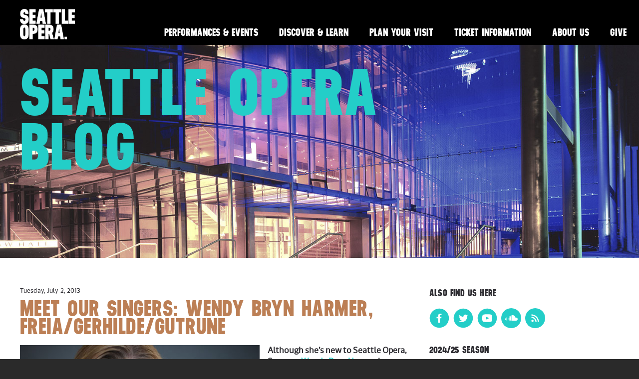

--- FILE ---
content_type: text/html; charset=UTF-8
request_url: https://www.seattleoperablog.com/2013/07/meet-our-singers-wendy-bryn-harmer.html
body_size: 23177
content:
<!DOCTYPE html>
<html class='v2' dir='ltr' xmlns='http://www.w3.org/1999/xhtml' xmlns:b='http://www.google.com/2005/gml/b' xmlns:data='http://www.google.com/2005/gml/data' xmlns:expr='http://www.google.com/2005/gml/expr'>
<head>
<link href='https://www.blogger.com/static/v1/widgets/335934321-css_bundle_v2.css' rel='stylesheet' type='text/css'/>
<meta charset='utf-8'/>
<meta content='Seattle Opera,Christina Scheppelmann' name='keywords'/>
<meta content='IE=edge' http-equiv='X-UA-Compatible'/>
<meta content='width=device-width, initial-scale=1' name='viewport'/>
<meta content='text/html; charset=UTF-8' http-equiv='Content-Type'/>
<meta content='blogger' name='generator'/>
<link href='https://www.seattleoperablog.com/favicon.ico' rel='icon' type='image/x-icon'/>
<link href='https://www.seattleoperablog.com/2013/07/meet-our-singers-wendy-bryn-harmer.html' rel='canonical'/>
<link rel="alternate" type="application/atom+xml" title="Seattle Opera Blog - Atom" href="https://www.seattleoperablog.com/feeds/posts/default" />
<link rel="alternate" type="application/rss+xml" title="Seattle Opera Blog - RSS" href="https://www.seattleoperablog.com/feeds/posts/default?alt=rss" />
<link rel="service.post" type="application/atom+xml" title="Seattle Opera Blog - Atom" href="https://www.blogger.com/feeds/5630356600537382212/posts/default" />

<link rel="alternate" type="application/atom+xml" title="Seattle Opera Blog - Atom" href="https://www.seattleoperablog.com/feeds/25897335819546018/comments/default" />
<!--Can't find substitution for tag [blog.ieCssRetrofitLinks]-->
<link href='https://blogger.googleusercontent.com/img/b/R29vZ2xl/AVvXsEh-WaN7ylFCvXgXcl3QqmsAvXSMmJQITfyFTIa_c4m0jGrL_DCIZiFsqmbLD-kvrhgc0R5SNSvzLPmivpc2rjZzqTaWtO3Q35OWOScxp_cNKvze0FqhE_UkETpf4CboF9-n9OUGOTeFecw/s1600/Harmer,+Wendy+Bryn+11-Jeff+Singer.jpg' rel='image_src'/>
<meta content='https://www.seattleoperablog.com/2013/07/meet-our-singers-wendy-bryn-harmer.html' property='og:url'/>
<meta content='Meet Our Singers: WENDY BRYN HARMER, Freia/Gerhilde/Gutrune' property='og:title'/>
<meta content='' property='og:description'/>
<meta content='https://blogger.googleusercontent.com/img/b/R29vZ2xl/AVvXsEh-WaN7ylFCvXgXcl3QqmsAvXSMmJQITfyFTIa_c4m0jGrL_DCIZiFsqmbLD-kvrhgc0R5SNSvzLPmivpc2rjZzqTaWtO3Q35OWOScxp_cNKvze0FqhE_UkETpf4CboF9-n9OUGOTeFecw/w1200-h630-p-k-no-nu/Harmer,+Wendy+Bryn+11-Jeff+Singer.jpg' property='og:image'/>
<title>Seattle Opera Blog: Meet Our Singers: WENDY BRYN HARMER, Freia/Gerhilde/Gutrune</title>
<!-- BOOTSTRAP STYLES -->
<link href='https://maxcdn.bootstrapcdn.com/bootstrap/3.3.4/css/bootstrap.min.css' rel='stylesheet'/>
<link href='https://maxcdn.bootstrapcdn.com/bootstrap/3.3.4/css/bootstrap-theme.min.css' rel='stylesheet'/>
<!-- JQUERY -->
<script src='https://ajax.googleapis.com/ajax/libs/jquery/1.11.2/jquery.min.js'></script>
<script src='https://maxcdn.bootstrapcdn.com/bootstrap/3.3.4/js/bootstrap.min.js'></script>
<style id='page-skin-1' type='text/css'><!--
/* CUSTOM FONTS */
/**
* @license
* MyFonts Webfont Build ID 3036449, 2015-06-03T18:20:56-0400
*
* The fonts listed in this notice are subject to the End User License
* Agreement(s) entered into by the website owner. All other parties are
* explicitly restricted from using the Licensed Webfonts(s).
*
* You may obtain a valid license at the URLs below.
*
* Webfont: Neusa-ExtraBold by The Northern Block Ltd
* URL: https://www.myfonts.com/fonts/northernblock/neusa/extra-bold/
* Copyright: Copyright (c) 2012 by Mariya Pigoulevskaya. All rights reserved.
* Licensed pageviews: 410,000
*
* Webfont: RionaSans-Bold by Mika Melvas
* URL: https://www.myfonts.com/fonts/mika-melvas/riona-sans/bold/
* Copyright: Copyright (c) 2013 by Mika Melvas. All rights reserved.
* Licensed pageviews: 1,010,000
*
* Webfont: RionaSans-Italic by Mika Melvas
* URL: https://www.myfonts.com/fonts/mika-melvas/riona-sans/italic/
* Copyright: Copyright (c) 2013 by Mika Melvas. All rights reserved.
* Licensed pageviews: 1,010,000
*
* Webfont: RionaSans-Regular by Mika Melvas
* URL: https://www.myfonts.com/fonts/mika-melvas/riona-sans/regular/
* Copyright: Copyright (c) 2013 by Mika Melvas. All rights reserved.
* Licensed pageviews: 1,010,000
*
*
* License: https://www.myfonts.com/viewlicense?type=web&buildid=3036449
*
* &#169; 2015 MyFonts Inc
*/
/* @import must be at top of file, otherwise CSS will not work */
@import url("//hello.myfonts.net/count/2e5521");
@font-face {font-family: 'Neusa-ExtraBold';src: url('//www.seattleopera.org/fonts/live-fonts/2E5521_0_0.eot');
src: url('//www.seattleopera.org/fonts/live-fonts/2E5521_0_0.eot?#iefix') format('embedded-opentype'),
url('//www.seattleopera.org/fonts/live-fonts/2E5521_0_0.woff2') format('woff2'),
url('//www.seattleopera.org/fonts/live-fonts/2E5521_0_0.woff') format('woff'),
url('//www.seattleopera.org/fonts/live-fonts/2E5521_0_0.ttf') format('truetype'),
url('//www.seattleopera.org/fonts/live-fonts/2E5521_0_0.svg#Neusa-ExtraBold') format('svg');
font-weight: 800;
font-style: normal;
font-stretch: normal;
unicode-range: U+0020-25CA;}
@font-face {font-family: 'RionaSans-Bold';src: url('//www.seattleopera.org/fonts/live-fonts/2E5521_1_0.eot');
src: url('//www.seattleopera.org/fonts/live-fonts/2E5521_1_0.eot?#iefix') format('embedded-opentype'),
url('//www.seattleopera.org/fonts/live-fonts/2E5521_1_0.woff2') format('woff2'),
url('//www.seattleopera.org/fonts/live-fonts/2E5521_1_0.woff') format('woff'),
url('//www.seattleopera.org/fonts/live-fonts/2E5521_1_0.ttf') format('truetype');}
@font-face {font-family: 'RionaSans-Italic';src: url('//www.seattleopera.org/fonts/live-fonts/2E5521_2_0.eot');
src: url('//www.seattleopera.org/fonts/live-fonts/2E5521_2_0.eot?#iefix') format('embedded-opentype'),
url('//www.seattleopera.org/fonts/live-fonts/2E5521_2_0.woff2') format('woff2'),
url('//www.seattleopera.org/fonts/live-fonts/2E5521_2_0.woff') format('woff'),
url('//www.seattleopera.org/fonts/live-fonts/2E5521_2_0.ttf') format('truetype');}
@font-face {font-family: 'RionaSans-Regular';src: url('//www.seattleopera.org/fonts/live-fonts/2E5521_3_0.eot');
src: url('//www.seattleopera.org/fonts/live-fonts/2E5521_3_0.eot?#iefix') format('embedded-opentype'),
url('//www.seattleopera.org/fonts/live-fonts/2E5521_3_0.woff2') format('woff2'),
url('//www.seattleopera.org/fonts/live-fonts/2E5521_3_0.woff') format('woff'),
url('//www.seattleopera.org/fonts/live-fonts/2E5521_3_0.ttf') format('truetype');}
/* STYLES */
body{
background:#2a2a2a;
color:#fff;
font-family: 'RionaSans-Regular', sans-serif;
font-size:16px;
margin:0 auto;
overflow-x:hidden;
}
.container{
width:100%;
max-width:1500px;
}
.section{
margin:0;
}
nav.navbar{
height:90px;
color:#fff;
width:100%;
max-width:1500px;
margin:0 auto;
padding:18px 19px 18px 40px;
background:#000;
}
.navbar-brand{
background:url('https://www.seattleopera.org/globalassets/images/so_logo.png') top left no-repeat;
background-size:contain;
width:110px;
height:68px;
}
.navbar-inverse{
background-image: none;
border:0;
}
.navbar-inverse .navbar-toggle:focus,
.navbar-inverse .navbar-toggle:hover{
background-color:#000;
outline:none;
}
.navbar-inverse .navbar-collapse,
.navbar-inverse .navbar-form{
border-color:#000;
}
.widget ul.navbar-nav{
padding-top:28px;
}
.header-hero{
position:relative;
width:100%;
margin-top:90px;
background:url('https://www.seattleopera.org/globalassets/images/page-hero/desktop/mccawhall_page_desktop_color.jpg') center right no-repeat;
background-size:cover;
}
.header-hero:before{
content:"";
display:block;
padding-top:33.33333333%;
}
.header-hero-content{
position:absolute;
top:0;
left:0;
right:0;
bottom:0;
padding:40px;
}
.main-container{
background:#fff;
color:#2d2c31;
padding:40px;
margin-left:-15px;
margin-right:-15px;
}
.date-outer, .date-posts .post-outer{
margin-top:40px;
}
.date-outer:first-child, .date-posts .post-outer:first-child{
margin-top:0;
}
div.separator + div{
font-size:75%;
padding:10px;
}
#blog-pager{
overflow:visible;
padding:20px 0 0;
}
.widget ul{
list-style-type:none;
margin:0;
padding:0;
}
.widget.Profile img.profile-img{
display:none;
}
.topSidebar{
margin-bottom:.95em;
}
table.gsc-search-box{
margin-top:5px;
}
.widget.BlogSearch{
width:70%;
}
input.gsc-input{
border:1px solid #181a19;
padding:8px;
}
input.gsc-search-button{
padding:5px 8px;
font-size:1.25em;
}
.footer-content{
background:url('https://www.seattleopera.org/globalassets/images/footer/desktop/2020-onegin_footer_desktop.jpg') bottom center no-repeat;
background-size:cover;
padding:20px 40px 140px;
}
nav.footer-nav{
max-height:65px;
padding:0 40px;
background:#000;
}
nav.footer-nav li{
display:inline-block;
padding:23px 0;
font-family:'Neusa-ExtraBold', sans-serif;
text-transform:uppercase;
color:#fff;
font-size:1.3em;
}
nav.footer-nav li:after{
content: "\2758";
font-size:1em;
font-weight:bold;
margin:0 6px;
}
nav.footer-nav li:last-child:after{
content: " ";
font-size:1em;
font-weight:bold;
margin:0 6px;
}
/* TYPOGRAPHY */
h1, h2, h3, h4{
font-family: 'Neusa-ExtraBold', sans-serif;
text-transform:uppercase;
letter-spacing:.01em;
}
.header-hero h1{
margin: 0 0 .134em 0;
width:70%;
font-size:10em;
line-height:.825em;
}
h2.date-header{
font-family:'RionaSans-Regular', sans-serif;
text-transform:none;
font-size:.75em;
}
.widget:not(.Blog) h2{
font-size:1.2em;
}
h3.post-title{
margin: .15em 0 .4545em;
line-height:.825em;
font-size:2.8em;
color:#bc7f55;
}
.footer-content h3{
padding-top:20px;
margin-top:1.2785em;
margin-bottom:.7188em;
font-size:2em;
color:#bc7f55;
}
p{
margin-bottom:15px;
line-height:1.6em;
}
.sidebar p,
.sidebar li,
.sidebar .widget.Profile,
#archiveList option,
.sidebar .caption{
font-size:.92em;
}
/*MEDIA*/
/*.media-embed{
width:205px;
box-sizing:border-box;
margin:0 20px 10px 0;
}
.left{
float:left;
clear:left;
}
.right{
float:right;
clear:right;
}*/
.post-body img{
max-width:100%;
height:auto;
display:block;
margin:auto;
padding-bottom:10px;
}
td.tr-caption, .tr-caption{
font-size:70%;
padding-bottom:20px;
}
/* LINKS */
a{
color:#23cec8;
text-decoration:none;
}
a:hover{
color:#23cec8;
text-decoration:underline;
}
.navbar-inverse .navbar-nav>li>a{
padding:5px 21px 11px 21px;
font-family:'Neusa-ExtraBold', sans-serif;
text-transform:uppercase;
color:#fff;
font-size:1.3em;
}
.navbar-inverse .navbar-nav>li>a:hover{
color:#eaff00;
text-decoration:none;
}
h3.post-title a{
color:#bc7f55;
}
h3.post-title a:hover{
color:#bc7f55;
text-decoration:none;
}
.jump-link{
padding:20px 0;
}
.jump-link a{
font-family:'Neusa-ExtraBold', sans-serif;
text-transform:uppercase;
}
.jump-link a:after{
content:'>';
margin-left:5px;
}
.jump-link a:hover{
color:#181a19;
text-decoration:none;
}
li.selected a{
color:#bc7f55;
}
a.cta-btn,
input[type="submit"]{
border:1px solid #23cec8;
font-family: 'Neusa-ExtraBold', sans-serif;
text-transform:uppercase;
letter-spacing:.01em;
padding:5px;
background:transparent;
color:#23cec8;
}
a.cta-btn:hover,
input[type="submit"]:hover{
border:1px solid #23cec8;
color:#fff;
background:#23cec8;
text-decoration:none;
}
#blog-pager a.home-link,
#blog-pager a.blog-pager-older-link,
#blog-pager a.blog-pager-newer-link{
color:#23cec8;
border:1px solid #23cec8;
padding:5px;
font-family:'Neusa-ExtraBold', sans-serif;
text-transform:uppercase;
}
#blog-pager a.home-link:hover,
#blog-pager a.blog-pager-older-link:hover,
#blog-pager a.blog-pager-newer-link:hover{
color:#fff;
background-color:#23cec8;
text-decoration:none;
}
.footer-content a{
color:#fff;
text-transform:uppercase;
}
.footer-content a.email{
text-transform:none;
}
.footer-content a:hover,
.footer-content a.email:hover{
color:#fff;
text-decoration:underline;
}
nav.footer-nav li a{
font-family:'Neusa-ExtraBold', sans-serif;
text-transform:uppercase;
color:#fff;
}
/* SOCIAL ICONS */
.widget .socialIcons li{
display:inline-block;
box-sizing:border-box;
margin-right:5px;
}
.widget .socialIcons li:last-child{
margin-right:0;
}
.widget .socialIcons li.soundcloud a,
.widget .socialIcons li.rss a{
display:block;
background:#23cec8;
border-radius:60%;
width:40px;
height:40px;
text-align:center;
}
.widget .socialIcons li.soundcloud{
padding-top:8px;
}
.widget .socialIcons li.rss{
padding-top:10px;
}
img.icon{
width:40px;
height:40px;
}
.widget .socialIcons li.soundcloud img.icon{
width:25px;
}
.widget .socialIcons li.rss img.icon{
width:20px;
}
/* MOBILE MENU */
.navbar-toggle{
margin:0;
padding:15px 0;
border:0;
border-radius:0;
}
.navbar-inverse .navbar-toggle{
border-color:transparent;
}
/* MEDIA QUERIES */
/* TABLET LANDSCAPE (< 1280 px wide) */
@media (max-width: 1280px) {
.header-hero h1{
font-size:8.3em;
}
}
/* TABLET LANDSCAPE (< 1066 px wide) */
@media (max-width: 1066px) {
.navbar-brand{
height:55px;
}
.navbar-inverse .navbar-nav > li > a{
font-size:1.15em;
padding:5px 13px 11px 13px;
}
.header-hero h1{
font-size:6.5em;
}
}
/* TABLET PORTRAIT (< 830px wide) */
@media (max-width: 830px) {
.navbar-inverse .navbar-nav>li>a{
font-size:1.05em;
padding:5px 10px 11px 10px;
}
}
/* TABLET PORTRAIT (< 770px wide) */
@media (max-width: 770px) {
.navbar-header {
float: none;
}
.navbar-toggle {
display: none;
}
.navbar-collapse {
border-top: 0;
-webkit-box-shadow:none;
box-shadow: none;
}
.navbar-collapse.collapse {
display: block !important;
}
.widget ul.navbar-collapse.collapse li{
float:left;
}
.navbar-nav {
float: none!important;
margin: 7.5px -15px;
}
.navbar-text {
float: none;
margin: 15px 0;
}
/* since 3.1.0 */
.navbar-collapse.collapse.in {
display: block!important;
}
.collapsing {
overflow: hidden!important;
}
.navbar-inverse .navbar-nav>li>a{
font-size:.98em;
}
nav.navbar{
height:75px;
padding:15px 23px 18px 23px;
}
.navbar-brand{
height:45px;
width:80px
}
.navbar-right{
float:right !important;
margin-right:0;
}
.widget ul.navbar-nav{
padding-top:20px;
}
.header-hero{
margin-top:75px;
}
.header-hero-content{
padding:20px 23px;
}
.header-hero h1{
font-size:5em;
}
.main-container{
padding:40px 23px;
}
.sidebar .section:last-child .widget:last-child{
margin:30px 0;
}
.widget#HTML4{
overflow:hidden;
}
.widget .socialIcons li.soundcloud,
.widget .socialIcons li.rss{
width:35px;
height:35px;
}
.widget .socialIcons li.soundcloud{
padding-top:7px;
}
.widget .socialIcons li.rss{
padding-top:8px;
}
img.icon{
width:35px;
}
.widget .socialIcons li.soundcloud img.icon{
width:20px;
}
.widget .socialIcons li.rss img.icon{
width:17px;
}
.footer-content{
padding:20px 23px 140px;
}
nav.footer-nav{
padding:0 23px;
}
nav.footer-nav li{
font-size:1em;
padding:13px 0;
}
}
/* MOBILE (< 710px wide) */
@media screen and (max-width:710px){
.navbar-inverse .navbar-nav>li>a{
font-size:.94em;
padding:5px 6px 11px 6px;
}
}
/* MOBILE (< 640px wide) */
@media screen and (max-width:640px){
nav.navbar{
height:50px;
padding:3px 23px;
}
.navbar-brand{
background:url('https://www.seattleopera.org/globalassets/images/so_logo-horizontal.png') top left no-repeat;
background-size:contain;
width:200px;
height:30px;
margin-top:8px;
}
.navbar-header {
float: none;
}
.navbar-toggle {
display: block;
}
.navbar-collapse.collapse {
display: none!important;
}
.navbar-nav {
float: none!important;
margin: 7.5px -15px;
}
.navbar-nav>li {
float: none;
}
.widget ul.navbar-collapse.collapse li{
float:none;
}
.navbar-nav>li>a {
padding-top: 10px;
padding-bottom: 10px;
}
.navbar-text {
float: none;
margin: 15px 0;
}
/* since 3.1.0 */
.navbar-collapse.collapse.in {
display: block!important;
}
.collapsing {
overflow: hidden!important;
}
.widget ul.navbar-nav{
margin-top:50px;
background:#000;
width:100%;
position:absolute;
top:0;
right:0;
padding:10px 0;
}
.navbar-inverse .navbar-nav > li > a{
font-size:1.3em;
padding:5px 23px 11px 23px;
}
.widget ul.navbar-nav li a:after{
content:'>';
color:#fff;
padding-left:5px;
}
.header-hero{
margin-top:50px;
background:url('https://www.seattleopera.org/globalassets/images/page-hero/mobile/mccawhall_page_mobile_color.jpg') center right no-repeat;
padding-top:37.5%;
}
.header-hero-content{
padding:23px;
}
.header-hero h1{
width:100%;
font-size:4em;
}
.h3.post-title{
font-size:2.3em;
}
.main-container{
padding:40px 23px;
}
div.separator img{
max-width:80%;
max-height:85%;
}
.footer-content{
background: url('https://www.seattleopera.org/globalassets/images/footer/mobile/2020-onegin_footer_mobile.jpg') top center no-repeat;
padding:20px 23px 140px;
background-size:cover;
}
nav.footer-nav li{
display:none;
}
nav.footer-nav li:last-child{
display:block;
}
}

--></style>
<!-- GA -->
<script type='text/javascript'>

		var _gaq = _gaq || [];
		_gaq.push(['_setAccount', 'UA-442626-3']);
		_gaq.push(['_trackPageview']);

		(function() {
		var ga = document.createElement('script'); ga.type = 'text/javascript'; ga.async = true;
		ga.src = ('https:' == document.location.protocol ? 'https://ssl' : 'http://www') + '.google-analytics.com/ga.js';
		var s = document.getElementsByTagName('script')[0]; s.parentNode.insertBefore(ga, s);
		})();

	</script>
<!--CARMEN ON FACEBOOK META DATA-->
<!--/CARMEN ON FACEBOOK META DATA-->
<!--BUTTERFLY NEWSPAPER META DATA-->
<!--Twitter Card-->
<!--blog post-->
<meta content='summary_large_image' name='twitter:card'/>
<meta content='' name='twitter:description'/>
<meta content='Meet Our Singers: WENDY BRYN HARMER, Freia/Gerhilde/Gutrune' name='twitter:title'/>
<meta content='@SeattleOpera' name='twitter:site'/>
<meta content='https://blogger.googleusercontent.com/img/b/R29vZ2xl/AVvXsEh-WaN7ylFCvXgXcl3QqmsAvXSMmJQITfyFTIa_c4m0jGrL_DCIZiFsqmbLD-kvrhgc0R5SNSvzLPmivpc2rjZzqTaWtO3Q35OWOScxp_cNKvze0FqhE_UkETpf4CboF9-n9OUGOTeFecw/s1600/Harmer,+Wendy+Bryn+11-Jeff+Singer.jpg' name='twitter:image'/>
<meta content='@SeattleOpera' name='twitter:creator'/>
<!--End Twitter Card-->
<link href='https://www.blogger.com/dyn-css/authorization.css?targetBlogID=5630356600537382212&amp;zx=06ff81dc-b02f-456b-bf59-564c79324974' media='none' onload='if(media!=&#39;all&#39;)media=&#39;all&#39;' rel='stylesheet'/><noscript><link href='https://www.blogger.com/dyn-css/authorization.css?targetBlogID=5630356600537382212&amp;zx=06ff81dc-b02f-456b-bf59-564c79324974' rel='stylesheet'/></noscript>
<meta name='google-adsense-platform-account' content='ca-host-pub-1556223355139109'/>
<meta name='google-adsense-platform-domain' content='blogspot.com'/>

</head>
<body data-offset='110' data-spy='scroll' data-target='#menu'>
<!-- Google Tag Manager -->
<noscript><iframe height='0' src='//www.googletagmanager.com/ns.html?id=GTM-M6RCT3' style='display:none;visibility:hidden' width='0'></iframe></noscript>
<script>(function(w,d,s,l,i){w[l]=w[l]||[];w[l].push({'gtm.start':
new Date().getTime(),event:'gtm.js'});var f=d.getElementsByTagName(s)[0],
j=d.createElement(s),dl=l!='dataLayer'?'&l='+l:'';j.async=true;j.src=
'//www.googletagmanager.com/gtm.js?id='+i+dl;f.parentNode.insertBefore(j,f);
})(window,document,'script','dataLayer','GTM-M6RCT3');</script>
<!-- End Google Tag Manager -->
<div class='container'>
<!-- HEADER -->
<div class='row'>
<div class='header section' id='header'><div class='widget HTML' data-version='1' id='HTML1'>
<div class='widget-content'>
<nav class="navbar navbar-inverse navbar-fixed-top">
<button type="button" class="btn btn-navbar navbar-toggle" data-toggle="collapse" data-target=".navbar-collapse">
<span class="sr-only">Menu Dropdown</span>
<span class="icon-bar"></span>
<span class="icon-bar"></span>
<span class="icon-bar"></span>
</button>
<a href="http://www.seattleopera.org"><div class="navbar-brand">
</div></a>
<div class="navbar-right">
<ul class="nav navbar-nav collapse navbar-collapse">
<li><a href="http://www.seattleopera.org/performances-events">Performances & Events</a></li>
<li><a href="https://www.seattleopera.org/discover-learn/">Discover & Learn</a></li>
<li><a href="http://www.seattleopera.org/plan-your-visit">Plan Your Visit</a></li>
<li><a href="http://www.seattleopera.org/tickets">Ticket Information</a></li>
<li><a href="http://www.seattleopera.org/about">About Us</a></li>
<li><a href="http://www.seattleopera.org/donate">Give</a></li>
</ul>
</div>
</nav>
<div class="header-hero">
<div class="header-hero-content">
<h1><a href="http://seattleopera.blogspot.com/">Seattle Opera Blog</a></h1>
</div>
</div>
</div>
<div class='clear'></div>
</div>
</div>
</div>
<!-- MAIN CONTENT -->
<div class='main-container'>
<div class='row'>
<div class='content-container col-sm-8'>
<div class='main section' id='main'><div class='widget Blog' data-version='1' id='Blog1'>
<div class='blog-posts hfeed'>
<!--Can't find substitution for tag [defaultAdStart]-->

													<div class="date-outer">
												
<h2 class='date-header'><span>Tuesday, July 2, 2013</span></h2>

													<div class="date-posts">
												
<div class='post-outer'>
<div class='post hentry' itemprop='blogPost' itemscope='itemscope' itemtype='http://schema.org/BlogPosting'>
<meta content='https://blogger.googleusercontent.com/img/b/R29vZ2xl/AVvXsEh-WaN7ylFCvXgXcl3QqmsAvXSMmJQITfyFTIa_c4m0jGrL_DCIZiFsqmbLD-kvrhgc0R5SNSvzLPmivpc2rjZzqTaWtO3Q35OWOScxp_cNKvze0FqhE_UkETpf4CboF9-n9OUGOTeFecw/s1600/Harmer,+Wendy+Bryn+11-Jeff+Singer.jpg' itemprop='image_url'/>
<meta content='5630356600537382212' itemprop='blogId'/>
<meta content='25897335819546018' itemprop='postId'/>
<a name='25897335819546018'></a>
<h3 class='post-title entry-title' itemprop='name'>
Meet Our Singers: WENDY BRYN HARMER, Freia/Gerhilde/Gutrune
</h3>
<div class='post-header'>
<div class='post-header-line-1'></div>
</div>
<div class='post-body entry-content' id='post-body-25897335819546018' itemprop='description articleBody'>
<div class="separator" style="clear: both; text-align: center;">
<a href="https://blogger.googleusercontent.com/img/b/R29vZ2xl/AVvXsEh-WaN7ylFCvXgXcl3QqmsAvXSMmJQITfyFTIa_c4m0jGrL_DCIZiFsqmbLD-kvrhgc0R5SNSvzLPmivpc2rjZzqTaWtO3Q35OWOScxp_cNKvze0FqhE_UkETpf4CboF9-n9OUGOTeFecw/s480/Harmer,+Wendy+Bryn+11-Jeff+Singer.jpg" imageanchor="1" style="clear: left; float: left; margin-bottom: 1em; margin-right: 1em;"><img border="0" src="https://blogger.googleusercontent.com/img/b/R29vZ2xl/AVvXsEh-WaN7ylFCvXgXcl3QqmsAvXSMmJQITfyFTIa_c4m0jGrL_DCIZiFsqmbLD-kvrhgc0R5SNSvzLPmivpc2rjZzqTaWtO3Q35OWOScxp_cNKvze0FqhE_UkETpf4CboF9-n9OUGOTeFecw/s1600/Harmer,+Wendy+Bryn+11-Jeff+Singer.jpg" /></a></div>
<b>Although she&#8217;s new to Seattle Opera, Soprano <a href="http://www.seattleopera.org/bios/index.aspx?name=Wendy_Harmer">Wendy Bryn Harmer</a> is no stranger to the <i>Ring</i>. Wagner fans have recently enjoyed her performances in San Francisco and in New York; reviewing a recent Met <i>Ring</i>, both the <i>New York Times</i> and the <i>Wall Street Journal</i> singled out her Gutrune for praise. She spoke to me the other day about the three wonderful roles she plays in this <i>Ring</i>, about why Wagner singers are so easy-going, and about how she evolved from flutist to Rossini mezzo to lyric soprano and where she may go from here. 
</b><br /><br />
<b>Welcome to Seattle Opera! Since this is your debut with us, could you tell us about your background&#8212;where you&#8217;re from and how you became a singer? </b><br />
I was born in Roseville, California, and I became a singer because my flute teacher told me to. I was intending to become a flute player well into junior year in high school. I&#8217;d studied for twelve years, and I was applying to conservatories for flute performance. But my flute teacher came to a musical I was in and she said, &#8220;Your talent might be in flute, but your passion is clearly in voice.&#8221;
<br /><br />
<b>What was the musical? </b>
<br />
I was Maria in <i>The Sound of Music</i>. I&#8217;ve portrayed every female character in <i>The Sound of Music</i>&#8212;worked my way up through all the little girls&#8212;except the Baroness and the Mother Abbess! 
<br /><br />
<b>Now, favorite roles. In your online bio we&#8217;re listing a large number of operas you&#8217;ve done at the Met...but which roles are your favorites? </b>
<br />
Sieglinde, which I&#8217;m covering in Seattle, is probably my &#8216;desert island role.&#8217; If I had to pick only three roles to sing for the rest of my life, I&#8217;d pick Sieglinde, Tatyana [in <i>Eugene Onegin</i>] and Ariadne. Mmm...I don&#8217;t know. Maybe Adalgisa [in <i>Norma</i>]. I&#8217;ve sung that a couple times, and love it, love it, love it. And I firmly believe she&#8217;s a soprano, not a mezzo. 
<br /><br />
<b>Are you considered <i>zwischenfach</i>, that middle-ground between soprano and mezzo? </b>
<br />
I was a Rossini mezzo, all through my training. I went to Music Academy of the West after junior year in college, and the first time Marilyn Horne heard me she said, &#8220;I think you are probably a dramatic soprano.&#8221; And I was all of 21. So she said, &#8220;Carry on with this Rossini mezzo business as long as possible, because what&#8217;s anyone going to do with a 21 year-old dramatic soprano?&#8221; So I stayed a mezzo until I went to the Met. I was auditioning for Juilliard when Lenore Rosenberg [then head of the Met&#8217;s Lindemann Young Artists Program] heard me; I sang &#8220;Una voce poco fa,&#8221; and Mimì, and the Countess. One of those &#8220;Okay, where is she going with this?&#8221; auditions. 
<br /><br />
<b>But Horne had said, &#8220;dramatic soprano.&#8221; Have you gone that far, toward Brünnhilde, Isolde, etc.? </b>
<br />
Not yet. But I will. 
<br /><br />
<div class="separator" style="clear: both; text-align: center;">
<a href="https://blogger.googleusercontent.com/img/b/R29vZ2xl/AVvXsEgJJfYMYbzCU8tDbtxPFACG5Q-SaY2YFJJ5m3gGnwdVMQebJdUTCyTV28xxqzvA-TCIOFBngC9It-jIR9NAwfSDV2RkmGXaxM50nvkrh2iwcQ82iL6hSoUbM4A5CSvqPbWZ1hraaskZ88E/s400/13RING_SORS1aa+36.jpg" imageanchor="1" style="margin-left: 1em; margin-right: 1em;"><img border="0" src="https://blogger.googleusercontent.com/img/b/R29vZ2xl/AVvXsEgJJfYMYbzCU8tDbtxPFACG5Q-SaY2YFJJ5m3gGnwdVMQebJdUTCyTV28xxqzvA-TCIOFBngC9It-jIR9NAwfSDV2RkmGXaxM50nvkrh2iwcQ82iL6hSoUbM4A5CSvqPbWZ1hraaskZ88E/s400/13RING_SORS1aa+36.jpg" /></a></div>
<br />
<div style="text-align: center;">
Wendy Bryn Harmer and Stephen Wadsworth check the score at a rehearsal of <i>Das Rheingold</i><br />
Alan Alabastro, photo</div>
<br /><br />
<b>Now our director for the <i>Ring</i>, Stephen Wadsworth, has long been closely associated with the Lindemann program. Do you remember when you first met him? </b>
<br />
It was in 2005 or 2006. We worked on Tatyana together, and Alcina. But I haven&#8217;t appeared in his productions at the Met. 
<br /><br />
<b>It must be interesting, knowing him from New York as you do, to come here and see the Wadsworth/Seattle Opera machine, which has been developed over all these years, at work. </b>
<br />
Yes, it&#8217;s funny, I was doing the <i>Ring</i> at the Met before coming here, in May, and he ran into me just outside Lincoln Center, and he grabbed me and said, &#8220;Wendy Bryn Harmer, I cannot tell you how many times I&#8217;ve written your name this week.&#8221; You see, he was working on the Master Rehearsal Schedule for this summer. So I was nervous about where this was going! And he said, &#8220;But I don&#8217;t know what to do, because Asher [Fisch, Seattle&#8217;s <i>Ring</i> conductor] is asking for music rehearsals, and I don&#8217;t know when we can fit them in!&#8221; And I said, &#8220;Stephen, good heavens! We have three and a half months! Can&#8217;t we find the time to rehearse the music? It is the <i>Ring</i> cycle after all...please give us some music rehearsals!&#8221; 
<br /><br />
<b>You&#8217;re one of the few people in this production who&#8217;s joining it for the first time. What&#8217;s that like? </b>
<br />
Well, Stephen works both ways: sometimes we do a bit of staging because that&#8217;s what&#8217;s in the book, that&#8217;s what the character did last time. But sometimes, particularly if multiple performers in the scene are new, he&#8217;ll just scratch the old staging and create a new one for the new performers. When you&#8217;re doing things because other people motivated them, twelve years ago...it makes for a difficult rehearsal process. It&#8217;s awfully hard to memorize the staging when it isn&#8217;t self-motivated, when the reason is that twelve years ago, somebody else moved on one particular word. 
<br /><br />
<b>Right, because the book didn&#8217;t record the motivation, it recorded the move. </b>
<br />
Yes, and it doesn&#8217;t make any sense to me, because as the character I might move on THIS word, and in this way and at this pace. 
<br /><br />
<b>Many in our cast think of Seattle Opera&#8217;s <i>Ring</i> as a family. Have they been welcoming to you, as a newcomer? </b>
<br />
Oh, yeah. But Wagner productions are always that way. There aren&#8217;t that many Wagner singers. There&#8217;s, like, five people in the world who can sing Brünnhilde. So we all know each other. Stephanie [Blythe, Seattle&#8217;s Fricka and <i>Götterdämmerung</i> Waltraute] and I have been together forever. A bunch of us just did the <i>Ring</i> at the Met. We move in packs! I was talking to one of the singers here, who&#8217;s doing her first Wagner, and she was a little surprised by how easy-going everyone is. But it&#8217;s true, Wagner singers tend to be pretty chilled out. And there are good reasons for that. If you&#8217;re, say, a <i>soubrette</i> soprano, there&#8217;s always someone better and younger than you clawing at your back. When you&#8217;re a Wagner singer, you&#8217;ve got thirty years ahead of you. So you can just calm down and settle in. Also, the operas are longer, which means everyone has to play nice. 
<br /><br />
<b>That&#8217;s interesting. All Wagner&#8217;s operas are ensemble pieces&#8212;there&#8217;s no way to have a &#8220;diva turn&#8221; in any of them. So that kind of energy... </b>
<br />
Yes, and it&#8217;s an awfully long time to be the person that no one likes. If you&#8217;re mean, or difficult to your dresser or what-have-you...all Wagner singers learn that lesson pretty quick.
<br /><br />
<b>I&#8217;ve noticed that you keep busy with Twitter. (Follow Wendy at <a href="https://twitter.com/WendyBryn">twitter.com/WendyBryn</a>!) Do you find it a useful way to connect with fans? </b>
<br />
I do! Because I use Facebook to stay connected with my family&#8212;we&#8217;re all so spread-out&#8212;I find Twitter a better way to connect with fans.
<br /><br />
<b>Now let&#8217;s talk about your characters. As Gerhilde you get to be one of the <i>Ring</i>&#8217;s kick-ass warrior women; but as Freia and as Gutrune you&#8217;re a very different kind of woman. Not necessarily a very modern woman. </b>
<br />
It depends. This Freia is pretty badass. She&#8217;s a goddess, too, and she is really angry at Wotan. Often Freia is just Fricka&#8217;s baby sister, who gets dragged around a lot. But Stephen wants Freia to stand up for herself as much as possible. There&#8217;s not a whole lot she can do, given the situation&#8212;the contract is written, and the giants are here&#8212;but here she isn&#8217;t a whining victim about it. 
<br /><br />
<div class="separator" style="clear: both; text-align: center;">
<a href="https://blogger.googleusercontent.com/img/b/R29vZ2xl/AVvXsEh2aEltu-tTYOzZ56BT5cttutD2y2IiocIMdcU9pQHWaczHzQmefJ9sOnduUp8ubRE2PUaFGUZ7tHeiSJWXszKGqMcutkfKc_vZSMusfaef_ajP7PCPgHoar57kFHmot2gko6xaLu1zrb0/s600/13RING_SORS1aa+48.jpg" imageanchor="1" style="margin-left: 1em; margin-right: 1em;"><img border="0" src="https://blogger.googleusercontent.com/img/b/R29vZ2xl/AVvXsEh2aEltu-tTYOzZ56BT5cttutD2y2IiocIMdcU9pQHWaczHzQmefJ9sOnduUp8ubRE2PUaFGUZ7tHeiSJWXszKGqMcutkfKc_vZSMusfaef_ajP7PCPgHoar57kFHmot2gko6xaLu1zrb0/s600/13RING_SORS1aa+48.jpg" /></a></div>
<div style="text-align: center;">
Wendy Bryn Harmer, with Freia's bag of golden apples, rehearses a scene from <i>Das Rheingold</i><br />
Alan Alabastro, photo</div>
<br /><br />
<b>Freia doesn&#8217;t have too many lines; but this is a classic Stephen Wadsworth production, where you have a million reactions to everything everybody else says. </b>
<br />
Right, Freia is tricky, because she doesn&#8217;t have a lot of lines and yet her two scenes are all about her. Stephen needs every reaction from her to be bigger, stronger, faster than the reactions from the other gods. This is all happening to her&#8212;she has the most at stake. Without Freia, there is no opera. She&#8217;s the point, she&#8217;s the problem! The giants are here to take Freia away, and what does that do to the gods? And when they get the gold and ransom Freia, what does that do to the gods, long-term? 
<br /><br />
<b>If she had more lines, what would she say? How does her attitude toward the other characters evolve over the story? </b>
<br />
She starts very angry with Wotan, that he has put her in this position. And at the end, I think she&#8217;s really sad. Because Wotan doesn&#8217;t get it, and I do. In this production, Freia hears what Loge says at the end: &#8220;This is it for the gods...they&#8217;re going to their doom.&#8221; And I have to take that offstage with me. 
<br /><br />
<b>And what about Fasolt? </b>
<br />
At the end I think Freia feels a little bit of guilt. Fasolt wouldn&#8217;t have been killed, if it hadn&#8217;t been for her. Now, some directors play with the idea that she falls in love with him...
<br /><br />
<b>...whereas here, you&#8217;re pretty grossed out by the whole idea. </b>
<br />
Yes, and I remain grossed out by the idea...not so much of him, but of being taken. It&#8217;s that she has no control, that she&#8217;s being traded like a commodity. But from the beginning, Freia recognizes that Fasolt and Fafner are two very different people. And Fasolt has a good soul. He really wishes I would come willingly. If I don&#8217;t, he&#8217;ll just have to take me. But it would be better if I just wanted to come hang out with him. Fasolt doesn&#8217;t have his brother&#8217;s violence in him; he&#8217;d always rather have Freia than the gold. And she recognizes that as being noble. She doesn&#8217;t hate him, she just wishes she had a little more control over the situation. 
<br /><br />
<b>What does she think of Loge? </b>
<br />
Loge is responsible for Fasolt&#8217;s death. He tells Fasolt to take the ring away from Fafner, and that leads to their fight. I grab Loge, as if to ask, &#8220;What are you doing?!&#8221; but two seconds later, Fasolt is dead. 
<br /><br />
<b>So Loge is never on Freia&#8217;s &#8220;good&#8221; list. He complains at one point that you&#8217;re always stingy with your precious fruit, around him. </b>
<br />
There is a moment where I give him one apple. Loge ends up giving it to Wotan, to get him through Nibelheim. But no, Freia doesn&#8217;t trust Loge. He isn&#8217;t one of us. 

<br /><br />
<div class="separator" style="clear: both; text-align: center;">
<a href="https://blogger.googleusercontent.com/img/b/R29vZ2xl/AVvXsEgJRQmJBUCr0LOw5YQ3YZHcaN4riZmVbbz6Sg130a4FGghj8AJkdE7tjLNNq0GHXhQTPjnVL1TvDDrUzb1wShPHcOiLd9zHDjc0xRllyJ05Lya7yYR0n0-gazc5KeAlDi06_gkC-mzVSJo/s621/Beatriz+Schiller+Met+Schenk.jpg" imageanchor="1" style="margin-left: 1em; margin-right: 1em;"><img border="0" src="https://blogger.googleusercontent.com/img/b/R29vZ2xl/AVvXsEgJRQmJBUCr0LOw5YQ3YZHcaN4riZmVbbz6Sg130a4FGghj8AJkdE7tjLNNq0GHXhQTPjnVL1TvDDrUzb1wShPHcOiLd9zHDjc0xRllyJ05Lya7yYR0n0-gazc5KeAlDi06_gkC-mzVSJo/s621/Beatriz+Schiller+Met+Schenk.jpg" /></a></div>
<div style="text-align: center;">
Wendy Bryn Harmer as Freia in the Schenk/Schneider-Siemssen production of <i>Das Rheingold</i> at the Met<br />
Beatriz Schiller, photo</div>
<br /><br />
<b>What do Freia and Gutrune have in common? </b>
<br />
Very little. The first complete <i>Ring</i> I ever did playing multiple roles was with Otto Schenk, the last go-around of his production at the Met, in 2009/10. And he wanted me to keep in mind that Gutrune was the only mortal I played. For him, Gutrune was much more of a victim than Freia. But Freia can stand up for herself and speak her mind, and that isn&#8217;t really possible for Gutrune, given that she&#8217;s human, and female, and very sheltered. She&#8217;s lived in this castle her whole life, dominated by her two brothers. She&#8217;s very close to Gunther&#8212;he&#8217;s father, brother, friend, everything. Freia lives in a bigger world. 
<br /><br />
<b>Freia is goddess of love, but she isn&#8217;t in love herself. Gutrune, however, falls pretty hard... </b>
<br />
...for Siegfried, yes. There&#8217;s also this sense of wishing that he fell for her without the use of that potion. She&#8217;s constantly aware that he may or may not truly care about her. It&#8217;s probably just because of the drink. 
<br /><br />
<b>In your last line, you blame Hagen. </b>
<br />
&#8220;Hagen, this is all your fault!&#8221;
<br /><br />
<b>But she gave him the drink! Hagen just reminded her about it. Does she ever acknowledge her own guilt here? </b>
<br />
In her last line, I think that&#8217;s the closest she comes to acknowledging that she understands. She understands, by then, that Brünnhilde was Siegfried&#8217;s true love. And she didn&#8217;t know anything about Brünnhilde when she gave Siegfried the drink. It&#8217;s easy for Hagen to manipulate her, not because she&#8217;s stupid but because she doesn&#8217;t have enough information. She&#8217;s offstage for a lot of really important conversations! 
<br /><br />
<b>So is she the female version of Fasolt? You know, &#8220;I&#8217;d like him to be in love with me...but if not...&#8221; </b>
<br />
Right, &#8220;I can drug him into this.&#8221;
<br /><br />
<b>Seems morally sketchy, no matter where you&#8217;re coming from. </b>
<br />
Yes, and she fights with that for the whole opera. &#8220;Should I have done this?&#8221;
<br /><br />
<div class="separator" style="clear: both; text-align: center;">
<a href="https://blogger.googleusercontent.com/img/b/R29vZ2xl/AVvXsEh-iurkr9PMRcq87BkFrQYB2I7ne0c42CKDShr436ZGR5utYHcOi8FlCx_jYzg-JfO6J_ezbnH-DNK670TI6CLWK4oJfHMHAQyXG7IbrV8JxwBe2sDX70ZLsa6eWu0qNaXBKBSE745zF8M/s499/Wendy+-+Jay+Lepage+Gotterdammerung+Ken+Howard.jpg" imageanchor="1" style="margin-left: 1em; margin-right: 1em;"><img border="0" src="https://blogger.googleusercontent.com/img/b/R29vZ2xl/AVvXsEh-iurkr9PMRcq87BkFrQYB2I7ne0c42CKDShr436ZGR5utYHcOi8FlCx_jYzg-JfO6J_ezbnH-DNK670TI6CLWK4oJfHMHAQyXG7IbrV8JxwBe2sDX70ZLsa6eWu0qNaXBKBSE745zF8M/s499/Wendy+-+Jay+Lepage+Gotterdammerung+Ken+Howard.jpg" /></a></div>
<div style="text-align: center;">
Jay Hunter Morris as Siegfried and Wendy Bryn Harmer as Gutrune in the Lepage production of <i>Götterdämmerung</i> at the Metropolitan Opera<br />
Ken Howard, photo</div>
<br /><br />
<b>Is Gutrune a challenge to sing? </b>
<br />
Gutrune can be a challenge just because it&#8217;s spread out over such a long time. You&#8217;re in costume for about seven hours. There are many places where your energy can drop. 
<br /><br />
<b>Let&#8217;s talk about your Valkyries. I notice that you sing Ortlinde at the Met, but on the west coast you are Gerhilde. Switching roles in that scene sounds like a terrible idea! </b>
<br />
Dreadful! I hate it, I hate it! I&#8217;ve been offered other Valkyries, and I say no. The solo lines aren&#8217;t the problem; it&#8217;s the ensembles, they kill you. It&#8217;s 100% muscle memory. Two years ago, when Stephen asked if I&#8217;d do this, I asked to sing Ortlinde, because that&#8217;s what I was doing at the Met. But for staging purposes, he really wanted me to be Gerhilde. But I&#8217;m always Ortlinde at the Met, because of the staging there. At the Met Ortlinde spends a lot of time running up and down the machine, and I could handle the machine&#8212;I&#8217;d spent so much on it already. 
<br /><br />
<b>How do we tell the difference between Gerhilde and Ortlinde? Their costumes are similar. </b>
<br />
Gerhilde starts the scene! That&#8217;s the easiest way to keep track. And she&#8217;s usually higher, in the ensembles. 
<br /><br />
<b>What about personality? In this production, Siegrune tends to stick out&#8212;</b>
<br />
She&#8217;s so ornery, grumpy-pants there, yeah. Gerhilde is a little more involved in the scene. Ortlinde is the meteorologist, on weather-report duty looking for Wotan&#8217;s storm. In Seattle she&#8217;s around the corner for much of the scene. Also, Ortlinde is typically portrayed as the youngest sister. 
<br /><br />
<b>Do you like being a Valkyrie? </b>
<br />
I do. 
<br />
<br />
<div class="separator" style="clear: both; text-align: center;">
<a href="https://blogger.googleusercontent.com/img/b/R29vZ2xl/AVvXsEgmvr7N9_6MJvdjL3nCOdRpR9h6ot1XhExQoSB8D0V2M6afIjdi4EHXNDr_3KrzTVE9RvT4rx3w1BjKCgIukWzshlPUAO7x2wdN7m-tRXmhwwFfDHGl_DDB4WBwBZIIvDfAaG-Y0q5SaMc/s400/SF+Valk.jpg" imageanchor="1" style="margin-left: 1em; margin-right: 1em;"><img border="0" src="https://blogger.googleusercontent.com/img/b/R29vZ2xl/AVvXsEgmvr7N9_6MJvdjL3nCOdRpR9h6ot1XhExQoSB8D0V2M6afIjdi4EHXNDr_3KrzTVE9RvT4rx3w1BjKCgIukWzshlPUAO7x2wdN7m-tRXmhwwFfDHGl_DDB4WBwBZIIvDfAaG-Y0q5SaMc/s400/SF+Valk.jpg" /></a></div>
<div style="text-align: center;">
Wendy Bryn Harmer as Gerhilde, with her sister Valkyries protecting Nina Stemme (Brünnhilde) in the Zambello production of <i>Die Walküre</i> at San Francisco Opera<br />
Cory Weaver, photo</div>
<br /><br />
<b>Must be noisy up there! </b>
<br />
It is. There&#8217;s always an alpha-Valkyrie. I did my first <i>Walküre</i> when I was 23, at the Met alongside some hard-core Valkyries who&#8217;d been doing it for 30 years. And I didn&#8217;t know what I was doing, just didn&#8217;t get the character. Otto Schenk pulled me aside at one point and said, &#8220;Just want you to know: you&#8217;re looking a bit like a cheerleader.&#8221; So we had a great conversation about being a Valkyrie, because nothing in my real life corresponds to being a Valkyrie. I&#8217;m sort of a girly-girl: I&#8217;ve been taken care of a lot, I&#8217;m tidy, I get to shower every day! Valkyries have probably never showered. Valkyrie humor doesn&#8217;t translate very well to human humor: &#8220;Ha ha! Dead bodies!&#8221;
<br /><br />
<b>Have you ever met anybody, on Planet Earth, who reminds you of a Valkyrie? </b>
<br />
Totally. <i>[laughs]</i> On sports teams, a couple politicians. You know, Valkyries are not vegans. They probably don&#8217;t do their nails. They don&#8217;t use hand-rails. They don&#8217;t sit still very often. And they&#8217;re getting together here at their Clubhouse. That&#8217;s why it&#8217;s such a shock when Sieglinde comes in. 
<br /><br />
<b> &#8220;A girl?! On our rock?&#8221; </b>
<br />
There&#8217;s totally a &#8220;No Girls Allowed&#8221; sign hammered to the mountain-side. No matter what the Valkyrie rock is, it&#8217;s their meeting-place, hangout. 
<br /><br />
<b>So it must be weird when Wotan shows up there, too. Dad, suddenly invading your rec room. </b>
<br />
Yes, usually he wouldn&#8217;t come in there. That&#8217;s how we know we&#8217;re in trouble. 
<br /><br />
<b>It must be strange for Waltraute to come back there, in <i>Götterdämmerung</i>, and see what Brünnhilde has done with the place. </b>
<br />
Yes, like when you go back to the house you grew up in and you don&#8217;t recognize anything. I&#8217;d think that&#8217;d be very jarring. 
<br /><br />
<b>So you&#8217;re Freia in <i>Das Rheingold</i>, Gerhilde in <i>Die Walküre</i>, and Gutrune in <i>Götterdämmerung</i>. What do you do on a night when the rest of the gang is performing <i>Siegfried</i>?</b>
<br />
Avoid the theater! I didn&#8217;t even see <i>Siegfried</i> for a lot of years&#8212;a night off can be precious when you&#8217;re doing the <i>Ring</i>. 
<div style='clear: both;'></div>
</div>
<div class='post-footer'>
<div class='post-footer-line post-footer-line-1'><span class='post-author vcard'>
Posted by
<span class='fn' itemprop='author' itemscope='itemscope' itemtype='http://schema.org/Person'>
<meta content='https://www.blogger.com/profile/11655629660579464336' itemprop='url'/>
<a class='g-profile' href='https://www.blogger.com/profile/11655629660579464336' rel='author' title='author profile'>
<span itemprop='name'>Jonathan Dean</span>
</a>
</span>
</span>
<span class='post-timestamp'>
at
<meta content='https://www.seattleoperablog.com/2013/07/meet-our-singers-wendy-bryn-harmer.html' itemprop='url'/>
<a class='timestamp-link' href='https://www.seattleoperablog.com/2013/07/meet-our-singers-wendy-bryn-harmer.html' rel='bookmark' title='permanent link'><abbr class='published' itemprop='datePublished' title='2013-07-02T11:19:00-07:00'>11:19&#8239;AM</abbr></a>
</span>
<span class='post-comment-link'>
</span>
<span class='post-icons'>
<span class='item-action'>
<a href='https://www.blogger.com/email-post/5630356600537382212/25897335819546018' title='Email Post'>
<img alt='' class='icon-action' height='13' src='//img1.blogblog.com/img/icon18_email.gif' width='18'/>
</a>
</span>
<span class='item-control blog-admin pid-301573461'>
<a href='https://www.blogger.com/post-edit.g?blogID=5630356600537382212&postID=25897335819546018&from=pencil' title='Edit Post'>
<img alt='' class='icon-action' height='18' src='//img2.blogblog.com/img/icon18_edit_allbkg.gif' width='18'/>
</a>
</span>
</span>
<div class='post-share-buttons goog-inline-block'>
</div>
</div>
<div class='post-footer-line post-footer-line-2'><span class='post-labels'>
Labels:
<a href='https://www.seattleoperablog.com/search/label/Artist%20Interviews' rel='tag'>Artist Interviews</a>,
<a href='https://www.seattleoperablog.com/search/label/Ring%20of%20the%20Nibelung' rel='tag'>Ring of the Nibelung</a>,
<a href='https://www.seattleoperablog.com/search/label/Wendy%20Bryn%20Harmer' rel='tag'>Wendy Bryn Harmer</a>
</span>
</div>
<div class='post-footer-line post-footer-line-3'><span class='post-location'>
</span>
</div>
</div>
</div>
<div class='comments' id='comments'>
<a name='comments'></a>
<h4>2 comments:</h4>
<div class='comments-content'>
<script async='async' src='' type='text/javascript'></script>
<script type='text/javascript'>
										(function() {
										var items = null;
										var msgs = null;
										var config = {};

										// <![CDATA[
										var cursor = null;
										if (items && items.length > 0) {
										cursor = parseInt(items[items.length - 1].timestamp) + 1;
										}

										var bodyFromEntry = function(entry) {
										if (entry.gd$extendedProperty) {
										for (var k in entry.gd$extendedProperty) {
										if (entry.gd$extendedProperty[k].name == 'blogger.contentRemoved') {
										return '<span class="deleted-comment">' + entry.content.$t + '</span>';
										}
										}
										}
										return entry.content.$t;
										}

										var parse = function(data) {
										cursor = null;
										var comments = [];
										if (data && data.feed && data.feed.entry) {
										for (var i = 0, entry; entry = data.feed.entry[i]; i++) {
										var comment = {};
										// comment ID, parsed out of the original id format
										var id = /blog-(\d+).post-(\d+)/.exec(entry.id.$t);
										comment.id = id ? id[2] : null;
										comment.body = bodyFromEntry(entry);
										comment.timestamp = Date.parse(entry.published.$t) + '';
										if (entry.author && entry.author.constructor === Array) {
										var auth = entry.author[0];
										if (auth) {
										comment.author = {
										name: (auth.name ? auth.name.$t : undefined),
										profileUrl: (auth.uri ? auth.uri.$t : undefined),
										avatarUrl: (auth.gd$image ? auth.gd$image.src : undefined)
										};
										}
										}
										if (entry.link) {
										if (entry.link[2]) {
										comment.link = comment.permalink = entry.link[2].href;
										}
										if (entry.link[3]) {
										var pid = /.*comments\/default\/(\d+)\?.*/.exec(entry.link[3].href);
										if (pid && pid[1]) {
										comment.parentId = pid[1];
										}
										}
										}
										comment.deleteclass = 'item-control blog-admin';
										if (entry.gd$extendedProperty) {
										for (var k in entry.gd$extendedProperty) {
										if (entry.gd$extendedProperty[k].name == 'blogger.itemClass') {
										comment.deleteclass += ' ' + entry.gd$extendedProperty[k].value;
										} else if (entry.gd$extendedProperty[k].name == 'blogger.displayTime') {
										comment.displayTime = entry.gd$extendedProperty[k].value;
										}
										}
										}
										comments.push(comment);
										}
										}
										return comments;
										};

										var paginator = function(callback) {
										if (hasMore()) {
										var url = config.feed + '?alt=json&v=2&orderby=published&reverse=false&max-results=50';
										if (cursor) {
										url += '&published-min=' + new Date(cursor).toISOString();
										}
										window.bloggercomments = function(data) {
										var parsed = parse(data);
										cursor = parsed.length < 50 ? null
										: parseInt(parsed[parsed.length - 1].timestamp) + 1
										callback(parsed);
										window.bloggercomments = null;
										}
										url += '&callback=bloggercomments';
										var script = document.createElement('script');
										script.type = 'text/javascript';
										script.src = url;
										document.getElementsByTagName('head')[0].appendChild(script);
										}
										};
										var hasMore = function() {
										return !!cursor;
										};
										var getMeta = function(key, comment) {
										if ('iswriter' == key) {
										var matches = !!comment.author
										&& comment.author.name == config.authorName
										&& comment.author.profileUrl == config.authorUrl;
										return matches ? 'true' : '';
										} else if ('deletelink' == key) {
										return config.baseUri + '/delete-comment.g?blogID='
										+ config.blogId + '&postID=' + comment.id;
										} else if ('deleteclass' == key) {
										return comment.deleteclass;
										}
										return '';
										};

										var replybox = null;
										var replyUrlParts = null;
										var replyParent = undefined;

										var onReply = function(commentId, domId) {
										if (replybox == null) {
										// lazily cache replybox, and adjust to suit this style:
										replybox = document.getElementById('comment-editor');
										if (replybox != null) {
										replybox.height = '250px';
										replybox.style.display = 'block';
										replyUrlParts = replybox.src.split('#');
										}
										}
										if (replybox && (commentId !== replyParent)) {
										document.getElementById(domId).insertBefore(replybox, null);
										replybox.src = replyUrlParts[0]
										+ (commentId ? '&parentID=' + commentId : '')
										+ '#' + replyUrlParts[1];
										replyParent = commentId;
										}
										};

										var hash = (window.location.hash || '#').substring(1);
										var startThread, targetComment;
										if (/^comment-form_/.test(hash)) {
										startThread = hash.substring('comment-form_'.length);
										} else if (/^c[0-9]+$/.test(hash)) {
										targetComment = hash.substring(1);
										}

										// Configure commenting API:
										var configJso = {
										'maxDepth': config.maxThreadDepth
										};
										var provider = {
										'id': config.postId,
										'data': items,
										'loadNext': paginator,
										'hasMore': hasMore,
										'getMeta': getMeta,
										'onReply': onReply,
										'rendered': true,
										'initComment': targetComment,
										'initReplyThread': startThread,
										'config': configJso,
										'messages': msgs
										};

										var render = function() {
										if (window.goog && window.goog.comments) {
										var holder = document.getElementById('comment-holder');
										window.goog.comments.render(holder, provider);
										}
										};

										// render now, or queue to render when library loads:
										if (window.goog && window.goog.comments) {
										render();
										} else {
										window.goog = window.goog || {};
										window.goog.comments = window.goog.comments || {};
										window.goog.comments.loadQueue = window.goog.comments.loadQueue || [];
										window.goog.comments.loadQueue.push(render);
										}
										})();
										// ]]>
									</script>
<div id='comment-holder'>
<div class="comment-thread toplevel-thread"><ol id="top-ra"><li class="comment" id="c7883667574093230643"><div class="avatar-image-container"><img src="//resources.blogblog.com/img/blank.gif" alt=""/></div><div class="comment-block"><div class="comment-header"><cite class="user">Anonymous</cite><span class="icon user "></span><span class="datetime secondary-text"><a rel="nofollow" href="https://www.seattleoperablog.com/2013/07/meet-our-singers-wendy-bryn-harmer.html?showComment=1372801207879#c7883667574093230643">July 2, 2013 at 2:40&#8239;PM</a></span></div><p class="comment-content">Wonderful interview. Thanks for sharing all your insights int the thre characters.</p><span class="comment-actions secondary-text"><a class="comment-reply" target="_self" data-comment-id="7883667574093230643">Reply</a><span class="item-control blog-admin blog-admin pid-1599312449"><a target="_self" href="https://www.blogger.com/comment/delete/5630356600537382212/7883667574093230643">Delete</a></span></span></div><div class="comment-replies"><div id="c7883667574093230643-rt" class="comment-thread inline-thread hidden"><span class="thread-toggle thread-expanded"><span class="thread-arrow"></span><span class="thread-count"><a target="_self">Replies</a></span></span><ol id="c7883667574093230643-ra" class="thread-chrome thread-expanded"><div></div><div id="c7883667574093230643-continue" class="continue"><a class="comment-reply" target="_self" data-comment-id="7883667574093230643">Reply</a></div></ol></div></div><div class="comment-replybox-single" id="c7883667574093230643-ce"></div></li><li class="comment" id="c732351256199182149"><div class="avatar-image-container"><img src="//resources.blogblog.com/img/blank.gif" alt=""/></div><div class="comment-block"><div class="comment-header"><cite class="user">Anonymous</cite><span class="icon user "></span><span class="datetime secondary-text"><a rel="nofollow" href="https://www.seattleoperablog.com/2013/07/meet-our-singers-wendy-bryn-harmer.html?showComment=1377177959739#c732351256199182149">August 22, 2013 at 6:25&#8239;AM</a></span></div><p class="comment-content">Fabulous performer and beautiful singer!  Can&#39;t wait until she performs Brunhilde or Isolde!</p><span class="comment-actions secondary-text"><a class="comment-reply" target="_self" data-comment-id="732351256199182149">Reply</a><span class="item-control blog-admin blog-admin pid-1599312449"><a target="_self" href="https://www.blogger.com/comment/delete/5630356600537382212/732351256199182149">Delete</a></span></span></div><div class="comment-replies"><div id="c732351256199182149-rt" class="comment-thread inline-thread hidden"><span class="thread-toggle thread-expanded"><span class="thread-arrow"></span><span class="thread-count"><a target="_self">Replies</a></span></span><ol id="c732351256199182149-ra" class="thread-chrome thread-expanded"><div></div><div id="c732351256199182149-continue" class="continue"><a class="comment-reply" target="_self" data-comment-id="732351256199182149">Reply</a></div></ol></div></div><div class="comment-replybox-single" id="c732351256199182149-ce"></div></li></ol><div id="top-continue" class="continue"><a class="comment-reply" target="_self">Add comment</a></div><div class="comment-replybox-thread" id="top-ce"></div><div class="loadmore hidden" data-post-id="25897335819546018"><a target="_self">Load more...</a></div></div>
</div>
</div>
<p class='comment-footer'>
<div class='comment-form'>
<a name='comment-form'></a>
<p>
</p>
<a href='https://www.blogger.com/comment/frame/5630356600537382212?po=25897335819546018&hl=en&saa=85391&origin=https://www.seattleoperablog.com' id='comment-editor-src'></a>
<iframe allowtransparency='true' class='blogger-iframe-colorize blogger-comment-from-post' frameborder='0' height='410' id='comment-editor' name='comment-editor' src='' width='100%'></iframe>
<!--Can't find substitution for tag [post.friendConnectJs]-->
<script src='https://www.blogger.com/static/v1/jsbin/2830521187-comment_from_post_iframe.js' type='text/javascript'></script>
<script type='text/javascript'>
										BLOG_CMT_createIframe('https://www.blogger.com/rpc_relay.html');
										</script>
</div>
</p>
<div id='backlinks-container'>
<div id='Blog1_backlinks-container'>
</div>
</div>
</div>
</div>

												</div></div>
											
<!--Can't find substitution for tag [adEnd]-->
</div>
<div class='blog-pager' id='blog-pager'>
<span id='blog-pager-newer-link'>
<a class='blog-pager-newer-link' href='https://www.seattleoperablog.com/2013/07/seattle-by-nature-ring-scenic-design.html' id='Blog1_blog-pager-newer-link' title='Newer Post'>Newer Post</a>
</span>
<span id='blog-pager-older-link'>
<a class='blog-pager-older-link' href='https://www.seattleoperablog.com/2013/06/meet-our-singers-jennifer-zetlan.html' id='Blog1_blog-pager-older-link' title='Older Post'>Older Post</a>
</span>
<a class='home-link' href='https://www.seattleoperablog.com/'>Home</a>
</div>
<div class='clear'></div>
<div class='post-feeds'>
<div class='feed-links'>
Subscribe to:
<a class='feed-link' href='https://www.seattleoperablog.com/feeds/25897335819546018/comments/default' target='_blank' type='application/atom+xml'>Post Comments (Atom)</a>
</div>
</div>
</div></div>
</div>
<!-- SIDEBAR -->
<div class='sidebar col-sm-4'>
<div class='row'>
<div class='col-xs-12'>
<div class='topSidebar section' id='topSidebar'><div class='widget HTML' data-version='1' id='HTML3'>
<h2 class='title'>Also Find Us Here</h2>
<div class='widget-content'>
<div class="socialIcons">
<ul>
<li><a href="https://www.facebook.com/seattleopera"><img class="icon" src="https://seattleopera.org/globalassets/images/social-icons/facebook-with-circle.svg" alt="Facebook Icon" /></a></li>
<li><a href="https://www.twitter.com/seattleopera"><img class="icon" src="https://seattleopera.org/globalassets/images/social-icons/twitter-with-circle.svg" alt="Twitter Icon" /></a></li>
<li><a href="https://www.youtube.com/user/seattleopera"><img class="icon" src="https://seattleopera.org/globalassets/images/social-icons/youtube-with-circle.svg" alt="YouTube Icon" /></a></li>
<li class="soundcloud"><a href="https://www.soundcloud.com/seattle-opera"><img class="icon" src="https://seattleopera.org/globalassets/images/social-icons/soundcloud.svg" alt="SoundCloud Icon" /></a></li>
<li class="rss"><a href="https://feeds2.feedburner.com/SeattleOperaBlog"><img class="icon" src="https://seattleopera.org/globalassets/images/social-icons/rss.svg" alt="RSS Feed Icon" /></a></li>
</ul>
</div>
<!-- Entypo pictograms by Daniel Bruce &#8212; www.entypo.com -->
</div>
<div class='clear'></div>
</div><div class='widget LinkList' data-version='1' id='LinkList3'>
<h2>2024/25 Season</h2>
<div class='widget-content'>
<ul>
<li><a href='http://www.seattleopera.org/pagliacci'>Pagliacci</a></li>
<li><a href='https://www.seattleopera.org/jubilee'>Jubilee</a></li>
<li><a href='https://www.seattleopera.org/lucidity'>Lucidity</a></li>
<li><a href='https://www.seattleopera.org/drunkentenor'>A Very Drunken Christmas Carol</a></li>
<li><a href='https://www.seattleopera.org/troyens'>Les Troyens in Concert</a></li>
<li><a href='http://www.seattleopera.org/flute'>The Magic Flute</a></li>
<li><a href='http://www.seattleopera.org/ballentine'>Freddie Ballentine and Kunal Lahiry in Concert</a></li>
<li><a href='http://www.seattleopera.org/tosca'>Tosca</a></li>
</ul>
<div class='clear'></div>
</div>
</div><div class='widget BlogSearch' data-version='1' id='BlogSearch1'>
<h2 class='title'>Search This Blog</h2>
<div class='widget-content'>
<div id='BlogSearch1_form'>
<form action='https://www.seattleoperablog.com/search' class='gsc-search-box' target='_top'>
<table cellpadding='0' cellspacing='0' class='gsc-search-box'>
<tbody>
<tr>
<td class='gsc-input'>
<input autocomplete='off' class='gsc-input' name='q' size='10' title='search' type='text' value=''/>
</td>
<td class='gsc-search-button'>
<input class='gsc-search-button' title='search' type='submit' value='Search'/>
</td>
</tr>
</tbody>
</table>
</form>
</div>
</div>
<div class='clear'></div>
</div><div class='widget BlogArchive' data-version='1' id='BlogArchive1'>
<h2>Blog Archive</h2>
<div class='widget-content'>
<div id='ArchiveList'>
<div id='BlogArchive1_ArchiveList'>
<select id='BlogArchive1_ArchiveMenu'>
<option value=''>Blog Archive</option>
<option value='https://www.seattleoperablog.com/2026/01/'>January (2)</option>
<option value='https://www.seattleoperablog.com/2025/11/'>November (1)</option>
<option value='https://www.seattleoperablog.com/2025/10/'>October (1)</option>
<option value='https://www.seattleoperablog.com/2025/09/'>September (1)</option>
<option value='https://www.seattleoperablog.com/2025/08/'>August (2)</option>
<option value='https://www.seattleoperablog.com/2025/07/'>July (2)</option>
<option value='https://www.seattleoperablog.com/2025/05/'>May (1)</option>
<option value='https://www.seattleoperablog.com/2025/04/'>April (2)</option>
<option value='https://www.seattleoperablog.com/2025/03/'>March (2)</option>
<option value='https://www.seattleoperablog.com/2025/02/'>February (4)</option>
<option value='https://www.seattleoperablog.com/2024/12/'>December (2)</option>
<option value='https://www.seattleoperablog.com/2024/11/'>November (3)</option>
<option value='https://www.seattleoperablog.com/2024/10/'>October (2)</option>
<option value='https://www.seattleoperablog.com/2024/09/'>September (2)</option>
<option value='https://www.seattleoperablog.com/2024/08/'>August (4)</option>
<option value='https://www.seattleoperablog.com/2024/07/'>July (3)</option>
<option value='https://www.seattleoperablog.com/2024/05/'>May (1)</option>
<option value='https://www.seattleoperablog.com/2024/04/'>April (1)</option>
<option value='https://www.seattleoperablog.com/2024/03/'>March (2)</option>
<option value='https://www.seattleoperablog.com/2024/01/'>January (2)</option>
<option value='https://www.seattleoperablog.com/2023/12/'>December (1)</option>
<option value='https://www.seattleoperablog.com/2023/10/'>October (4)</option>
<option value='https://www.seattleoperablog.com/2023/09/'>September (2)</option>
<option value='https://www.seattleoperablog.com/2023/08/'>August (3)</option>
<option value='https://www.seattleoperablog.com/2023/07/'>July (3)</option>
<option value='https://www.seattleoperablog.com/2023/06/'>June (3)</option>
<option value='https://www.seattleoperablog.com/2023/05/'>May (2)</option>
<option value='https://www.seattleoperablog.com/2023/04/'>April (3)</option>
<option value='https://www.seattleoperablog.com/2023/03/'>March (2)</option>
<option value='https://www.seattleoperablog.com/2023/02/'>February (5)</option>
<option value='https://www.seattleoperablog.com/2023/01/'>January (1)</option>
<option value='https://www.seattleoperablog.com/2022/12/'>December (4)</option>
<option value='https://www.seattleoperablog.com/2022/11/'>November (3)</option>
<option value='https://www.seattleoperablog.com/2022/10/'>October (2)</option>
<option value='https://www.seattleoperablog.com/2022/09/'>September (1)</option>
<option value='https://www.seattleoperablog.com/2022/08/'>August (3)</option>
<option value='https://www.seattleoperablog.com/2022/07/'>July (2)</option>
<option value='https://www.seattleoperablog.com/2022/06/'>June (3)</option>
<option value='https://www.seattleoperablog.com/2022/05/'>May (2)</option>
<option value='https://www.seattleoperablog.com/2022/03/'>March (3)</option>
<option value='https://www.seattleoperablog.com/2022/02/'>February (4)</option>
<option value='https://www.seattleoperablog.com/2022/01/'>January (5)</option>
<option value='https://www.seattleoperablog.com/2021/12/'>December (3)</option>
<option value='https://www.seattleoperablog.com/2021/11/'>November (1)</option>
<option value='https://www.seattleoperablog.com/2021/10/'>October (1)</option>
<option value='https://www.seattleoperablog.com/2021/09/'>September (3)</option>
<option value='https://www.seattleoperablog.com/2021/08/'>August (7)</option>
<option value='https://www.seattleoperablog.com/2021/07/'>July (1)</option>
<option value='https://www.seattleoperablog.com/2021/06/'>June (6)</option>
<option value='https://www.seattleoperablog.com/2021/05/'>May (6)</option>
<option value='https://www.seattleoperablog.com/2021/04/'>April (3)</option>
<option value='https://www.seattleoperablog.com/2021/03/'>March (10)</option>
<option value='https://www.seattleoperablog.com/2021/02/'>February (6)</option>
<option value='https://www.seattleoperablog.com/2021/01/'>January (4)</option>
<option value='https://www.seattleoperablog.com/2020/12/'>December (4)</option>
<option value='https://www.seattleoperablog.com/2020/11/'>November (7)</option>
<option value='https://www.seattleoperablog.com/2020/10/'>October (5)</option>
<option value='https://www.seattleoperablog.com/2020/09/'>September (4)</option>
<option value='https://www.seattleoperablog.com/2020/08/'>August (3)</option>
<option value='https://www.seattleoperablog.com/2020/07/'>July (4)</option>
<option value='https://www.seattleoperablog.com/2020/06/'>June (8)</option>
<option value='https://www.seattleoperablog.com/2020/05/'>May (10)</option>
<option value='https://www.seattleoperablog.com/2020/04/'>April (10)</option>
<option value='https://www.seattleoperablog.com/2020/03/'>March (4)</option>
<option value='https://www.seattleoperablog.com/2020/02/'>February (4)</option>
<option value='https://www.seattleoperablog.com/2020/01/'>January (10)</option>
<option value='https://www.seattleoperablog.com/2019/12/'>December (5)</option>
<option value='https://www.seattleoperablog.com/2019/11/'>November (4)</option>
<option value='https://www.seattleoperablog.com/2019/10/'>October (7)</option>
<option value='https://www.seattleoperablog.com/2019/09/'>September (8)</option>
<option value='https://www.seattleoperablog.com/2019/08/'>August (7)</option>
<option value='https://www.seattleoperablog.com/2019/07/'>July (4)</option>
<option value='https://www.seattleoperablog.com/2019/06/'>June (4)</option>
<option value='https://www.seattleoperablog.com/2019/05/'>May (3)</option>
<option value='https://www.seattleoperablog.com/2019/04/'>April (6)</option>
<option value='https://www.seattleoperablog.com/2019/03/'>March (4)</option>
<option value='https://www.seattleoperablog.com/2019/02/'>February (9)</option>
<option value='https://www.seattleoperablog.com/2019/01/'>January (7)</option>
<option value='https://www.seattleoperablog.com/2018/12/'>December (1)</option>
<option value='https://www.seattleoperablog.com/2018/10/'>October (5)</option>
<option value='https://www.seattleoperablog.com/2018/09/'>September (2)</option>
<option value='https://www.seattleoperablog.com/2018/08/'>August (8)</option>
<option value='https://www.seattleoperablog.com/2018/07/'>July (5)</option>
<option value='https://www.seattleoperablog.com/2018/06/'>June (1)</option>
<option value='https://www.seattleoperablog.com/2018/05/'>May (2)</option>
<option value='https://www.seattleoperablog.com/2018/04/'>April (1)</option>
<option value='https://www.seattleoperablog.com/2018/03/'>March (2)</option>
<option value='https://www.seattleoperablog.com/2018/02/'>February (4)</option>
<option value='https://www.seattleoperablog.com/2018/01/'>January (3)</option>
<option value='https://www.seattleoperablog.com/2017/12/'>December (2)</option>
<option value='https://www.seattleoperablog.com/2017/11/'>November (1)</option>
<option value='https://www.seattleoperablog.com/2017/10/'>October (2)</option>
<option value='https://www.seattleoperablog.com/2017/09/'>September (1)</option>
<option value='https://www.seattleoperablog.com/2017/08/'>August (3)</option>
<option value='https://www.seattleoperablog.com/2017/07/'>July (1)</option>
<option value='https://www.seattleoperablog.com/2017/06/'>June (4)</option>
<option value='https://www.seattleoperablog.com/2017/05/'>May (2)</option>
<option value='https://www.seattleoperablog.com/2017/04/'>April (3)</option>
<option value='https://www.seattleoperablog.com/2017/03/'>March (2)</option>
<option value='https://www.seattleoperablog.com/2017/02/'>February (2)</option>
<option value='https://www.seattleoperablog.com/2017/01/'>January (4)</option>
<option value='https://www.seattleoperablog.com/2016/12/'>December (1)</option>
<option value='https://www.seattleoperablog.com/2016/11/'>November (6)</option>
<option value='https://www.seattleoperablog.com/2016/10/'>October (3)</option>
<option value='https://www.seattleoperablog.com/2016/09/'>September (3)</option>
<option value='https://www.seattleoperablog.com/2016/08/'>August (4)</option>
<option value='https://www.seattleoperablog.com/2016/07/'>July (3)</option>
<option value='https://www.seattleoperablog.com/2016/06/'>June (3)</option>
<option value='https://www.seattleoperablog.com/2016/05/'>May (5)</option>
<option value='https://www.seattleoperablog.com/2016/04/'>April (5)</option>
<option value='https://www.seattleoperablog.com/2016/03/'>March (4)</option>
<option value='https://www.seattleoperablog.com/2016/02/'>February (2)</option>
<option value='https://www.seattleoperablog.com/2016/01/'>January (3)</option>
<option value='https://www.seattleoperablog.com/2015/12/'>December (6)</option>
<option value='https://www.seattleoperablog.com/2015/11/'>November (3)</option>
<option value='https://www.seattleoperablog.com/2015/10/'>October (6)</option>
<option value='https://www.seattleoperablog.com/2015/08/'>August (6)</option>
<option value='https://www.seattleoperablog.com/2015/07/'>July (23)</option>
<option value='https://www.seattleoperablog.com/2015/06/'>June (3)</option>
<option value='https://www.seattleoperablog.com/2015/05/'>May (5)</option>
<option value='https://www.seattleoperablog.com/2015/04/'>April (4)</option>
<option value='https://www.seattleoperablog.com/2015/03/'>March (1)</option>
<option value='https://www.seattleoperablog.com/2015/02/'>February (11)</option>
<option value='https://www.seattleoperablog.com/2015/01/'>January (7)</option>
<option value='https://www.seattleoperablog.com/2014/12/'>December (1)</option>
<option value='https://www.seattleoperablog.com/2014/10/'>October (13)</option>
<option value='https://www.seattleoperablog.com/2014/09/'>September (3)</option>
<option value='https://www.seattleoperablog.com/2014/08/'>August (1)</option>
<option value='https://www.seattleoperablog.com/2014/07/'>July (1)</option>
<option value='https://www.seattleoperablog.com/2014/06/'>June (2)</option>
<option value='https://www.seattleoperablog.com/2014/05/'>May (8)</option>
<option value='https://www.seattleoperablog.com/2014/04/'>April (6)</option>
<option value='https://www.seattleoperablog.com/2014/03/'>March (4)</option>
<option value='https://www.seattleoperablog.com/2014/02/'>February (13)</option>
<option value='https://www.seattleoperablog.com/2014/01/'>January (10)</option>
<option value='https://www.seattleoperablog.com/2013/12/'>December (1)</option>
<option value='https://www.seattleoperablog.com/2013/11/'>November (1)</option>
<option value='https://www.seattleoperablog.com/2013/10/'>October (13)</option>
<option value='https://www.seattleoperablog.com/2013/08/'>August (7)</option>
<option value='https://www.seattleoperablog.com/2013/07/'>July (9)</option>
<option value='https://www.seattleoperablog.com/2013/06/'>June (5)</option>
<option value='https://www.seattleoperablog.com/2013/05/'>May (7)</option>
<option value='https://www.seattleoperablog.com/2013/04/'>April (10)</option>
<option value='https://www.seattleoperablog.com/2013/03/'>March (6)</option>
<option value='https://www.seattleoperablog.com/2013/02/'>February (16)</option>
<option value='https://www.seattleoperablog.com/2013/01/'>January (18)</option>
<option value='https://www.seattleoperablog.com/2012/12/'>December (7)</option>
<option value='https://www.seattleoperablog.com/2012/11/'>November (3)</option>
<option value='https://www.seattleoperablog.com/2012/10/'>October (14)</option>
<option value='https://www.seattleoperablog.com/2012/09/'>September (8)</option>
<option value='https://www.seattleoperablog.com/2012/08/'>August (9)</option>
<option value='https://www.seattleoperablog.com/2012/07/'>July (12)</option>
<option value='https://www.seattleoperablog.com/2012/06/'>June (10)</option>
<option value='https://www.seattleoperablog.com/2012/05/'>May (16)</option>
<option value='https://www.seattleoperablog.com/2012/04/'>April (18)</option>
<option value='https://www.seattleoperablog.com/2012/03/'>March (24)</option>
<option value='https://www.seattleoperablog.com/2012/02/'>February (16)</option>
<option value='https://www.seattleoperablog.com/2012/01/'>January (15)</option>
<option value='https://www.seattleoperablog.com/2011/12/'>December (5)</option>
<option value='https://www.seattleoperablog.com/2011/11/'>November (8)</option>
<option value='https://www.seattleoperablog.com/2011/10/'>October (16)</option>
<option value='https://www.seattleoperablog.com/2011/09/'>September (7)</option>
<option value='https://www.seattleoperablog.com/2011/08/'>August (11)</option>
<option value='https://www.seattleoperablog.com/2011/07/'>July (17)</option>
<option value='https://www.seattleoperablog.com/2011/06/'>June (14)</option>
<option value='https://www.seattleoperablog.com/2011/05/'>May (20)</option>
<option value='https://www.seattleoperablog.com/2011/04/'>April (17)</option>
<option value='https://www.seattleoperablog.com/2011/03/'>March (19)</option>
<option value='https://www.seattleoperablog.com/2011/02/'>February (23)</option>
<option value='https://www.seattleoperablog.com/2011/01/'>January (18)</option>
<option value='https://www.seattleoperablog.com/2010/12/'>December (12)</option>
<option value='https://www.seattleoperablog.com/2010/11/'>November (19)</option>
<option value='https://www.seattleoperablog.com/2010/10/'>October (27)</option>
<option value='https://www.seattleoperablog.com/2010/09/'>September (17)</option>
<option value='https://www.seattleoperablog.com/2010/08/'>August (19)</option>
<option value='https://www.seattleoperablog.com/2010/07/'>July (19)</option>
<option value='https://www.seattleoperablog.com/2010/06/'>June (14)</option>
<option value='https://www.seattleoperablog.com/2010/05/'>May (24)</option>
<option value='https://www.seattleoperablog.com/2010/04/'>April (26)</option>
<option value='https://www.seattleoperablog.com/2010/03/'>March (16)</option>
<option value='https://www.seattleoperablog.com/2010/02/'>February (19)</option>
<option value='https://www.seattleoperablog.com/2010/01/'>January (20)</option>
<option value='https://www.seattleoperablog.com/2009/12/'>December (19)</option>
<option value='https://www.seattleoperablog.com/2009/11/'>November (17)</option>
<option value='https://www.seattleoperablog.com/2009/10/'>October (26)</option>
<option value='https://www.seattleoperablog.com/2009/09/'>September (7)</option>
<option value='https://www.seattleoperablog.com/2009/08/'>August (35)</option>
<option value='https://www.seattleoperablog.com/2009/07/'>July (18)</option>
<option value='https://www.seattleoperablog.com/2009/06/'>June (14)</option>
<option value='https://www.seattleoperablog.com/2009/05/'>May (14)</option>
<option value='https://www.seattleoperablog.com/2009/04/'>April (31)</option>
<option value='https://www.seattleoperablog.com/2009/03/'>March (23)</option>
</select>
</div>
</div>
<div class='clear'></div>
</div>
</div></div>
</div>
</div>
<div class='row'>
<div class='col-xs-12'>
<div class='bottomSidebar section' id='bottomSidebar'><div class='widget HTML' data-version='1' id='HTML6'>
<h2 class='title'>Join Our Email List</h2>
<div class='widget-content'>
<p>Sign up for the Seattle Opera Email List and receive regular updates, special ticket offers, and news features from Seattle Opera.<br/><br/><a class="cta-btn" href="http://www.seattleopera.org/email-newsletter">Sign Up</a></p>
</div>
<div class='clear'></div>
</div><div class='widget HTML' data-version='1' id='HTML5'>
<h2 class='title'>Seattle Opera on Facebook</h2>
<div class='widget-content'>
<div id="fb-root"></div>
<script>(function(d, s, id) {
  var js, fjs = d.getElementsByTagName(s)[0];
  if (d.getElementById(id)) return;
  js = d.createElement(s); js.id = id;
  js.src = "//connect.facebook.net/en_US/all.js#xfbml=1&appId=134565323406533";
  fjs.parentNode.insertBefore(js, fjs);
}(document, 'script', 'facebook-jssdk'));</script>

<div class="fb-like" data-href="http://Facebook.com/SeattleOpera" data-width="300" data-colorscheme="light" data-layout="standard" data-action="like" data-show-faces="true" data-send="false"></div>
</div>
<div class='clear'></div>
</div><div class='widget HTML' data-version='1' id='HTML7'>
<h2 class='title'>Listen with Soundcloud</h2>
<div class='widget-content'>
<iframe width="100%" height="450" scrolling="no" frameborder="no" src="https://w.soundcloud.com/player/?url=http%3A%2F%2Fapi.soundcloud.com%2Fusers%2F21639037"></iframe>
</div>
<div class='clear'></div>
</div><div class='widget HTML' data-version='1' id='HTML4'>
<h2 class='title'>Subscribe to Blog</h2>
<div class='widget-content'>
<form action="https://feedburner.google.com/fb/a/mailverify" style="padding:3px;" target="popupwindow" method="post" onsubmit="window.open('http://feedburner.google.com/fb/a/mailverify?uri=SeattleOperaBlog', 'popupwindow', 'scrollbars=yes,width=550,height=520');return true"><p>Enter your email address:</p><p><input style="width:90%" name="email" type="text"/></p><input value="SeattleOperaBlog" name="uri" type="hidden"/><input value="en_US" name="loc" type="hidden"/><input value="Subscribe" type="submit"/><p style="font-size:.7em; padding-top:4px;">Delivered by <a href="http://feedburner.google.com" target="_blank">FeedBurner</a></p></form>
</div>
<div class='clear'></div>
</div><div class='widget Subscribe' data-version='1' id='Subscribe1'>
<div style='white-space:nowrap'>
<h2 class='title'>Subscribe To</h2>
<div class='widget-content'>
<div class='subscribe-wrapper subscribe-type-POST'>
<div class='subscribe expanded subscribe-type-POST' id='SW_READER_LIST_Subscribe1POST' style='display:none;'>
<div class='top'>
<span class='inner' onclick='return(_SW_toggleReaderList(event, "Subscribe1POST"));'>
<img class='subscribe-dropdown-arrow' src='https://resources.blogblog.com/img/widgets/arrow_dropdown.gif'/>
<img align='absmiddle' alt='' border='0' class='feed-icon' src='https://resources.blogblog.com/img/icon_feed12.png'/>
Posts
</span>
<div class='feed-reader-links'>
<a class='feed-reader-link' href='https://www.netvibes.com/subscribe.php?url=https%3A%2F%2Fwww.seattleoperablog.com%2Ffeeds%2Fposts%2Fdefault' target='_blank'>
<img src='https://resources.blogblog.com/img/widgets/subscribe-netvibes.png'/>
</a>
<a class='feed-reader-link' href='https://add.my.yahoo.com/content?url=https%3A%2F%2Fwww.seattleoperablog.com%2Ffeeds%2Fposts%2Fdefault' target='_blank'>
<img src='https://resources.blogblog.com/img/widgets/subscribe-yahoo.png'/>
</a>
<a class='feed-reader-link' href='https://www.seattleoperablog.com/feeds/posts/default' target='_blank'>
<img align='absmiddle' class='feed-icon' src='https://resources.blogblog.com/img/icon_feed12.png'/>
																Atom
																</a>
</div>
</div>
<div class='bottom'></div>
</div>
<div class='subscribe' id='SW_READER_LIST_CLOSED_Subscribe1POST' onclick='return(_SW_toggleReaderList(event, "Subscribe1POST"));'>
<div class='top'>
<span class='inner'>
<img class='subscribe-dropdown-arrow' src='https://resources.blogblog.com/img/widgets/arrow_dropdown.gif'/>
<span onclick='return(_SW_toggleReaderList(event, "Subscribe1POST"));'>
<img align='absmiddle' alt='' border='0' class='feed-icon' src='https://resources.blogblog.com/img/icon_feed12.png'/>
Posts
</span>
</span>
</div>
<div class='bottom'></div>
</div>
</div>
<div class='subscribe-wrapper subscribe-type-PER_POST'>
<div class='subscribe expanded subscribe-type-PER_POST' id='SW_READER_LIST_Subscribe1PER_POST' style='display:none;'>
<div class='top'>
<span class='inner' onclick='return(_SW_toggleReaderList(event, "Subscribe1PER_POST"));'>
<img class='subscribe-dropdown-arrow' src='https://resources.blogblog.com/img/widgets/arrow_dropdown.gif'/>
<img align='absmiddle' alt='' border='0' class='feed-icon' src='https://resources.blogblog.com/img/icon_feed12.png'/>
Comments
</span>
<div class='feed-reader-links'>
<a class='feed-reader-link' href='https://www.netvibes.com/subscribe.php?url=https%3A%2F%2Fwww.seattleoperablog.com%2Ffeeds%2F25897335819546018%2Fcomments%2Fdefault' target='_blank'>
<img src='https://resources.blogblog.com/img/widgets/subscribe-netvibes.png'/>
</a>
<a class='feed-reader-link' href='https://add.my.yahoo.com/content?url=https%3A%2F%2Fwww.seattleoperablog.com%2Ffeeds%2F25897335819546018%2Fcomments%2Fdefault' target='_blank'>
<img src='https://resources.blogblog.com/img/widgets/subscribe-yahoo.png'/>
</a>
<a class='feed-reader-link' href='https://www.seattleoperablog.com/feeds/25897335819546018/comments/default' target='_blank'>
<img align='absmiddle' class='feed-icon' src='https://resources.blogblog.com/img/icon_feed12.png'/>
																Atom
																</a>
</div>
</div>
<div class='bottom'></div>
</div>
<div class='subscribe' id='SW_READER_LIST_CLOSED_Subscribe1PER_POST' onclick='return(_SW_toggleReaderList(event, "Subscribe1PER_POST"));'>
<div class='top'>
<span class='inner'>
<img class='subscribe-dropdown-arrow' src='https://resources.blogblog.com/img/widgets/arrow_dropdown.gif'/>
<span onclick='return(_SW_toggleReaderList(event, "Subscribe1PER_POST"));'>
<img align='absmiddle' alt='' border='0' class='feed-icon' src='https://resources.blogblog.com/img/icon_feed12.png'/>
Comments
</span>
</span>
</div>
<div class='bottom'></div>
</div>
</div>
<div style='clear:both'></div>
</div>
</div>
<div class='clear'></div>
</div></div>
</div>
</div>
</div>
</div>
</div>
<!-- ADDITIONAL SPACE -->
<div class='row'>
<div class='col-xs-12 additional-container'>
<div class='additional no-items section' id='additional'></div>
</div>
</div>
<!-- FOOTER-->
<div class='row'>
<div class='footer section' id='footer'><div class='widget HTML' data-version='1' id='HTML2'>
<div class='widget-content'>
<div class='footer-container'>
<div class='footer-content'>
<div class='row'>
<div class='col-sm-4'>
<h3>Quick Links</h3>
<p><a href="https://www.seattleopera.org/about/board-of-directors">Board of Directors</a><br/><a href="https://www.seattleopera.org/rentals/">Set, Costume, &amp; Title Rentals</a><br/>
<a href="https://www.seattleopera.org/for-artists-crew/">Artist, Crew, & Volunteer Login</a><br/>
<a href="https://www.seattleopera.org/about/covid-safety/">COVID Safety</a></p>
</div>
<div class='col-sm-4'>
<h3>Contact</h3>
<p>TICKETS TEL: 206.389.7676<br/>
ADMIN TEL: 206.389.7600<br/>
DONORS TEL: 206.389.7669<br/>
E-MAIL: <a class="email" href="mailto:seattle.opera@seattleopera.org">seattle.opera@seattleopera.org</a><br/>
<a href="https://www.seattleopera.org/about/contact-us/">More Ways to Contact Us</a></p>
</div>
<div class='col-sm-4'>
<h3>Location</h3>
<p>PERFORMANCES:<br/>
McCaw Hall, 321 Mercer Street,<br/>
Seattle, WA 98109</p>
<p>ADMINISTRATIVE & MAILING<br/>
363 Mercer Street, Seattle, WA 98109</p>
</div>
</div>
</div>
<nav class='footer-nav'>
<ul>
<li><a href="https://www.seattleopera.org/contact">Contact Us</a></li>
<li><a href="https://www.seattleopera.org/privacy-policy">Privacy Policy</a></li>
<li><a href="https://www.seattleopera.org/history">About</a></li>
<li><a href="https://www.seattleopera.org/contact">Ticket Office</a></li>
<li>&#169; Copyright 2023</li>
</ul>
</nav>
</div>
</div>
<div class='clear'></div>
</div></div>
</div>
</div>

<script type="text/javascript" src="https://www.blogger.com/static/v1/widgets/2028843038-widgets.js"></script>
<script type='text/javascript'>
window['__wavt'] = 'AOuZoY6kg2LWF29_L7IjnCLsw9j5WRq_yQ:1769097277641';_WidgetManager._Init('//www.blogger.com/rearrange?blogID\x3d5630356600537382212','//www.seattleoperablog.com/2013/07/meet-our-singers-wendy-bryn-harmer.html','5630356600537382212');
_WidgetManager._SetDataContext([{'name': 'blog', 'data': {'blogId': '5630356600537382212', 'title': 'Seattle Opera Blog', 'url': 'https://www.seattleoperablog.com/2013/07/meet-our-singers-wendy-bryn-harmer.html', 'canonicalUrl': 'https://www.seattleoperablog.com/2013/07/meet-our-singers-wendy-bryn-harmer.html', 'homepageUrl': 'https://www.seattleoperablog.com/', 'searchUrl': 'https://www.seattleoperablog.com/search', 'canonicalHomepageUrl': 'https://www.seattleoperablog.com/', 'blogspotFaviconUrl': 'https://www.seattleoperablog.com/favicon.ico', 'bloggerUrl': 'https://www.blogger.com', 'hasCustomDomain': true, 'httpsEnabled': true, 'enabledCommentProfileImages': true, 'gPlusViewType': 'FILTERED_POSTMOD', 'adultContent': false, 'analyticsAccountNumber': 'G-WLV5T7S67P', 'analytics4': true, 'encoding': 'UTF-8', 'locale': 'en', 'localeUnderscoreDelimited': 'en', 'languageDirection': 'ltr', 'isPrivate': false, 'isMobile': false, 'isMobileRequest': false, 'mobileClass': '', 'isPrivateBlog': false, 'isDynamicViewsAvailable': true, 'feedLinks': '\x3clink rel\x3d\x22alternate\x22 type\x3d\x22application/atom+xml\x22 title\x3d\x22Seattle Opera Blog - Atom\x22 href\x3d\x22https://www.seattleoperablog.com/feeds/posts/default\x22 /\x3e\n\x3clink rel\x3d\x22alternate\x22 type\x3d\x22application/rss+xml\x22 title\x3d\x22Seattle Opera Blog - RSS\x22 href\x3d\x22https://www.seattleoperablog.com/feeds/posts/default?alt\x3drss\x22 /\x3e\n\x3clink rel\x3d\x22service.post\x22 type\x3d\x22application/atom+xml\x22 title\x3d\x22Seattle Opera Blog - Atom\x22 href\x3d\x22https://www.blogger.com/feeds/5630356600537382212/posts/default\x22 /\x3e\n\n\x3clink rel\x3d\x22alternate\x22 type\x3d\x22application/atom+xml\x22 title\x3d\x22Seattle Opera Blog - Atom\x22 href\x3d\x22https://www.seattleoperablog.com/feeds/25897335819546018/comments/default\x22 /\x3e\n', 'meTag': '', 'adsenseHostId': 'ca-host-pub-1556223355139109', 'adsenseHasAds': false, 'adsenseAutoAds': false, 'boqCommentIframeForm': true, 'loginRedirectParam': '', 'view': '', 'dynamicViewsCommentsSrc': '//www.blogblog.com/dynamicviews/4224c15c4e7c9321/js/comments.js', 'dynamicViewsScriptSrc': '//www.blogblog.com/dynamicviews/6e0d22adcfa5abea', 'plusOneApiSrc': 'https://apis.google.com/js/platform.js', 'disableGComments': true, 'interstitialAccepted': false, 'sharing': {'platforms': [{'name': 'Get link', 'key': 'link', 'shareMessage': 'Get link', 'target': ''}, {'name': 'Facebook', 'key': 'facebook', 'shareMessage': 'Share to Facebook', 'target': 'facebook'}, {'name': 'BlogThis!', 'key': 'blogThis', 'shareMessage': 'BlogThis!', 'target': 'blog'}, {'name': 'X', 'key': 'twitter', 'shareMessage': 'Share to X', 'target': 'twitter'}, {'name': 'Pinterest', 'key': 'pinterest', 'shareMessage': 'Share to Pinterest', 'target': 'pinterest'}, {'name': 'Email', 'key': 'email', 'shareMessage': 'Email', 'target': 'email'}], 'disableGooglePlus': true, 'googlePlusShareButtonWidth': 0, 'googlePlusBootstrap': '\x3cscript type\x3d\x22text/javascript\x22\x3ewindow.___gcfg \x3d {\x27lang\x27: \x27en\x27};\x3c/script\x3e'}, 'hasCustomJumpLinkMessage': true, 'jumpLinkMessage': 'Read more', 'pageType': 'item', 'postId': '25897335819546018', 'postImageThumbnailUrl': 'https://blogger.googleusercontent.com/img/b/R29vZ2xl/AVvXsEh-WaN7ylFCvXgXcl3QqmsAvXSMmJQITfyFTIa_c4m0jGrL_DCIZiFsqmbLD-kvrhgc0R5SNSvzLPmivpc2rjZzqTaWtO3Q35OWOScxp_cNKvze0FqhE_UkETpf4CboF9-n9OUGOTeFecw/s72-c/Harmer,+Wendy+Bryn+11-Jeff+Singer.jpg', 'postImageUrl': 'https://blogger.googleusercontent.com/img/b/R29vZ2xl/AVvXsEh-WaN7ylFCvXgXcl3QqmsAvXSMmJQITfyFTIa_c4m0jGrL_DCIZiFsqmbLD-kvrhgc0R5SNSvzLPmivpc2rjZzqTaWtO3Q35OWOScxp_cNKvze0FqhE_UkETpf4CboF9-n9OUGOTeFecw/s1600/Harmer,+Wendy+Bryn+11-Jeff+Singer.jpg', 'pageName': 'Meet Our Singers: WENDY BRYN HARMER, Freia/Gerhilde/Gutrune', 'pageTitle': 'Seattle Opera Blog: Meet Our Singers: WENDY BRYN HARMER, Freia/Gerhilde/Gutrune', 'metaDescription': ''}}, {'name': 'features', 'data': {}}, {'name': 'messages', 'data': {'edit': 'Edit', 'linkCopiedToClipboard': 'Link copied to clipboard!', 'ok': 'Ok', 'postLink': 'Post Link'}}, {'name': 'template', 'data': {'name': 'custom', 'localizedName': 'Custom', 'isResponsive': false, 'isAlternateRendering': false, 'isCustom': true}}, {'name': 'view', 'data': {'classic': {'name': 'classic', 'url': '?view\x3dclassic'}, 'flipcard': {'name': 'flipcard', 'url': '?view\x3dflipcard'}, 'magazine': {'name': 'magazine', 'url': '?view\x3dmagazine'}, 'mosaic': {'name': 'mosaic', 'url': '?view\x3dmosaic'}, 'sidebar': {'name': 'sidebar', 'url': '?view\x3dsidebar'}, 'snapshot': {'name': 'snapshot', 'url': '?view\x3dsnapshot'}, 'timeslide': {'name': 'timeslide', 'url': '?view\x3dtimeslide'}, 'isMobile': false, 'title': 'Meet Our Singers: WENDY BRYN HARMER, Freia/Gerhilde/Gutrune', 'description': '', 'featuredImage': 'https://blogger.googleusercontent.com/img/b/R29vZ2xl/AVvXsEh-WaN7ylFCvXgXcl3QqmsAvXSMmJQITfyFTIa_c4m0jGrL_DCIZiFsqmbLD-kvrhgc0R5SNSvzLPmivpc2rjZzqTaWtO3Q35OWOScxp_cNKvze0FqhE_UkETpf4CboF9-n9OUGOTeFecw/s1600/Harmer,+Wendy+Bryn+11-Jeff+Singer.jpg', 'url': 'https://www.seattleoperablog.com/2013/07/meet-our-singers-wendy-bryn-harmer.html', 'type': 'item', 'isSingleItem': true, 'isMultipleItems': false, 'isError': false, 'isPage': false, 'isPost': true, 'isHomepage': false, 'isArchive': false, 'isLabelSearch': false, 'postId': 25897335819546018}}]);
_WidgetManager._RegisterWidget('_BlogView', new _WidgetInfo('Blog2', 'staticMain', document.getElementById('Blog2'), {'cmtInteractionsEnabled': false, 'lightboxEnabled': true, 'lightboxModuleUrl': 'https://www.blogger.com/static/v1/jsbin/4049919853-lbx.js', 'lightboxCssUrl': 'https://www.blogger.com/static/v1/v-css/828616780-lightbox_bundle.css'}, 'displayModeFull'));
_WidgetManager._RegisterWidget('_HTMLView', new _WidgetInfo('HTML1', 'header', document.getElementById('HTML1'), {}, 'displayModeFull'));
_WidgetManager._RegisterWidget('_BlogView', new _WidgetInfo('Blog1', 'main', document.getElementById('Blog1'), {'cmtInteractionsEnabled': false, 'lightboxEnabled': true, 'lightboxModuleUrl': 'https://www.blogger.com/static/v1/jsbin/4049919853-lbx.js', 'lightboxCssUrl': 'https://www.blogger.com/static/v1/v-css/828616780-lightbox_bundle.css'}, 'displayModeFull'));
_WidgetManager._RegisterWidget('_HTMLView', new _WidgetInfo('HTML3', 'topSidebar', document.getElementById('HTML3'), {}, 'displayModeFull'));
_WidgetManager._RegisterWidget('_LinkListView', new _WidgetInfo('LinkList3', 'topSidebar', document.getElementById('LinkList3'), {}, 'displayModeFull'));
_WidgetManager._RegisterWidget('_BlogSearchView', new _WidgetInfo('BlogSearch1', 'topSidebar', document.getElementById('BlogSearch1'), {}, 'displayModeFull'));
_WidgetManager._RegisterWidget('_BlogArchiveView', new _WidgetInfo('BlogArchive1', 'topSidebar', document.getElementById('BlogArchive1'), {'languageDirection': 'ltr', 'loadingMessage': 'Loading\x26hellip;'}, 'displayModeFull'));
_WidgetManager._RegisterWidget('_HTMLView', new _WidgetInfo('HTML6', 'bottomSidebar', document.getElementById('HTML6'), {}, 'displayModeFull'));
_WidgetManager._RegisterWidget('_HTMLView', new _WidgetInfo('HTML5', 'bottomSidebar', document.getElementById('HTML5'), {}, 'displayModeFull'));
_WidgetManager._RegisterWidget('_HTMLView', new _WidgetInfo('HTML7', 'bottomSidebar', document.getElementById('HTML7'), {}, 'displayModeFull'));
_WidgetManager._RegisterWidget('_HTMLView', new _WidgetInfo('HTML4', 'bottomSidebar', document.getElementById('HTML4'), {}, 'displayModeFull'));
_WidgetManager._RegisterWidget('_SubscribeView', new _WidgetInfo('Subscribe1', 'bottomSidebar', document.getElementById('Subscribe1'), {}, 'displayModeFull'));
_WidgetManager._RegisterWidget('_HTMLView', new _WidgetInfo('HTML2', 'footer', document.getElementById('HTML2'), {}, 'displayModeFull'));
</script>
</body>
</html>